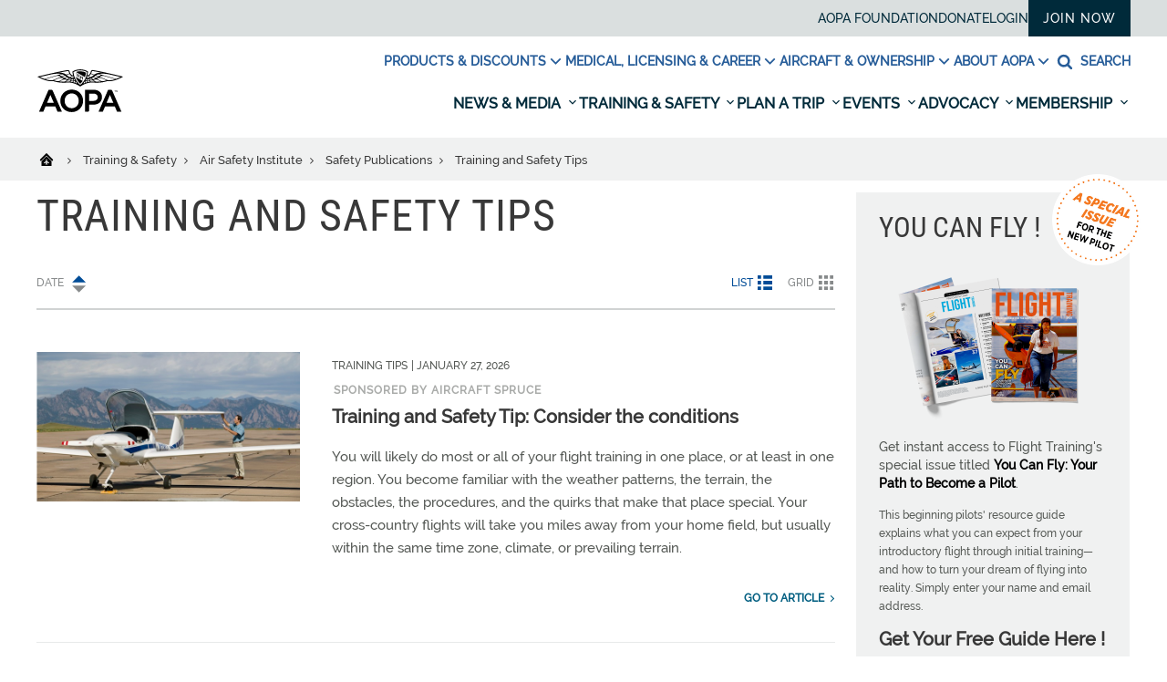

--- FILE ---
content_type: text/html; charset=utf-8
request_url: https://www.aopa.org/training-and-safety/air-safety-institute/safety-publications/training-and-safety-tips
body_size: 24925
content:
















<!DOCTYPE html>
<html  lang="en">
<head>
    <meta charset="UTF-8">
    <title>Training and Safety Tips - AOPA</title>

    <meta name="viewport" content="width=device-width, initial-scale=1.0">
        <meta name="title" content="Training and Safety Tips" />
                    <meta name="pagetype" content="WebPage" />
        <!-- BEGIN NOINDEX -->
        <meta property="og:title" content="Training and Safety Tips" />
    <!-- END NOINDEX -->
        <meta property="og:url" content="https://www.aopa.org/training-and-safety/air-safety-institute/safety-publications/training-and-safety-tips" />
                        <meta name="twitter:title" content="Training and Safety Tips" />
            <meta name="twitter:site" content="@aopa" />
                    <meta name="dcterms.title" content="Training and Safety Tips" />
            <meta name="dcterms.date" content="13-04-2022" />
    <meta name="dcterms.type" content="Text" />
    <meta name="dcterms.format" content="text/html" />
        <meta name="dcterms.identifier" content="https://www.aopa.org/training-and-safety/air-safety-institute/safety-publications/training-and-safety-tips" />
        <link href="/bundles/styles/aopa/site-refresh.css?v=T0r04LzIrALTzapNKAX5M2MlvsO9spUw3KUBBuMXqoU1" rel="stylesheet"/>

    <script src="https://maps.googleapis.com/maps/api/js?key=AIzaSyAG8N_LwwgDsaSGQjSoluB6cyy0AyyASP0&libraries=places"></script>
    <script src="https://js.stripe.com/v3/"></script>
    <script src="/js/aopa/sfprogressbar/sfprogressbar.js"></script>

        <link rel="canonical" href="https://www.aopa.org/training-and-safety/air-safety-institute/safety-publications/training-and-safety-tips" />
    <script>
            var Aopa = {
                AIRPORTS_API_URL: "https://webapp.aopa.org/AirportsAPI",
                GOOGLE_MAPS_API_KEY: "AIzaSyDZDcKf_bdy492OuqusX-rrFLGGIgERPeI",
                AERIUM_API_URL: "https://webapp.aopa.org/aerium"
            };
    </script>

    
        <style>
			    
        </style>
        <script type="text/javascript">
			    
        </script>
    <!-- global UTM tracker -->
<script>
(function () {
  const params = new URLSearchParams(window.location.search);
  const utmKeys = [
    'utm_source',
    'utm_medium',
    'utm_campaign',
    'utm_term',
    'utm_content'
  ];

  const now = Date.now();
  const twoWeeks = 1000 * 60 * 60 * 24 * 14; // 14 days in ms

  const hasUTMInURL = utmKeys.some(key => params.has(key));

  if (hasUTMInURL) {
    // Save UTM params with timestamp
    utmKeys.forEach(key => {
      if (params.has(key)) {
        const value = params.get(key);
        if (value) {
          localStorage.setItem(key, value);
          localStorage.setItem(`${key}_timestamp`, now.toString());
        }
      }
    });
  } else {
    // No UTM params — check for expired or missing timestamps
    utmKeys.forEach(key => {
      const ts = parseInt(localStorage.getItem(`${key}_timestamp`), 10);
      if (isNaN(ts) || now - ts > twoWeeks) {
        localStorage.removeItem(key);
        localStorage.removeItem(`${key}_timestamp`);
      }
    });
  }
})();
</script>

<meta name="msvalidate.01" content="E4D8C5B11840FBA3553CA1DED804399A" />
<script type="application/ld+json">
{"@context" : "https://schema.org","@type" : "WebSite","name" : "Aircraft Owners and Pilots Association (AOPA)","alternateName" : "AOPA","url" : "https://www.aopa.org/","potentialAction":{"@type": "SearchAction","target":{"@type":"EntryPoint","urlTemplate":"https://www.aopa.org/search#q{search_term_string}&sort=relevancy"},"query-input": "required name=search_term_string"}}
</script>


<!-- <head> section GTM Code -->
<!-- Google Tag Manager -->
<script>(function(w,d,s,l,i){w[l]=w[l]||[];w[l].push({'gtm.start':
new Date().getTime(),event:'gtm.js'});var f=d.getElementsByTagName(s)[0],
j=d.createElement(s),dl=l!='dataLayer'?'&l='+l:'';j.async=true;j.src=
'https://www.googletagmanager.com/gtm.js?id='+i+dl;f.parentNode.insertBefore(j,f);
})(window,document,'script','dataLayer','GTM-TZM532');</script>
<!-- End Google Tag Manager -->
<!-- /<head> section GTM Code -->

<script defer data-domain="aopa.org" src="https://plausible.io/js/script.file-downloads.hash.outbound-links.pageview-props.tagged-events.js"></script>
<script>window.plausible = window.plausible || function() { (window.plausible.q = window.plausible.q || []).push(arguments) }</script>


<script>
!function(){const e="\n        body:not(.in-sitecore) .jhGated {\n            display: none !important;\n        }\n        body.fonzie:not(.in-sitecore) .jhGate {\n            display: none !important;\n        }\n        body.fonzie:not(.in-sitecore) .jhGated {\n            display: inline-block !important;\n        }\n    ",t=document.createElement("style");t.type="text/css",t.styleSheet?t.styleSheet.cssText=e:t.appendChild(document.createTextNode(e)),document.head.appendChild(t)}();const userLevels={none:0,webuser:1,member:2,pps:3};function getCookieValue(e){const t=document.cookie.split(";");for(let n=0;n<t.length;n++){const s=t[n].trim();if(s.startsWith(e+"="))return decodeURIComponent(s.substring(e.length+1))}return null}function isCookieExpired(e){const t=new Date;return new Date(e)<t}function getUserStatus(){const e=getCookieValue("Ticket");if(!e)return"none";const t=e.match(/expires&([^&]*)/),n=t?t[1]:null,s=e.indexOf("&aces&");if(-1===s)return"webuser";const o=e.indexOf("&",s+6),i=e.substring(s+6,-1!==o?o:e.length).split("*");return i.some((e=>e.startsWith("pps,")))?n&&isCookieExpired(n)?"expired":"pps":i.some((e=>e.startsWith("member,")))?n&&isCookieExpired(n)?"expired":"member":"webuser"}document.addEventListener("DOMContentLoaded",(()=>{const e=getUserStatus();document.querySelectorAll(".jhGated").forEach((t=>{const n=t.getAttribute("data-user-level")||"member";userLevels[e]<userLevels[n]?t.remove():t.style.display="inline-block"})),userLevels[e]>=userLevels.member&&document.body.classList.add("fonzie")}));
</script>

<style>

@media screen and (min-width: 768px) and (max-width: 1110px) {
    #mobileDrawer {
        max-height: 60vh!important;
        overflow-y: scroll!important;
    }
}


/* unstickify the nav in EE */
body.in-sitecore .js-refresh-nav.sticky-header {
    position: relative!important;
    z-index: 1!important;
}

/* Experimental removal of the utility nav going away on scroll */
.sticky-header .header__links {
    overflow: visible !important;
    height: 40px!important;
}


/* Adding a little guy to the My Account link in Utility Nav */
.utility-wrapper a[href="/account/aopaaccount"] {
   font-weight: 600;
    position: relative;
    padding-left: 17px;
}

.utility-wrapper a[href="/account/aopaaccount"]:before {
 content: url("https://download.aopa.org/web/user-icon.svg");
display: inline-block;
  width: 12px;
  height: 10px;
    position: absolute;
    left: 0;
    top: 2px;
    opacity: 0.7;
}









    .hp-hero h3 {
        bottom: 6px!important;
    }




.js-dropdown--open {
    position: absolute;
    display: block
}
 
@media(max-width: 1530px) {
    .secondary-nav li:nth-of-type(3) .js-dropdown--open {
        right:0;
    }
}


.aircraftDetailLead a[href="https://www.aopa.org/go-fly/aircraft-and-ownership/buying-an-aircraft/vref-aircraft-valuation"] {
    display: none!important;
}

.masonry__lightbox {
    z-index: 99999!important;
}

.image-zoomable__zoom.js-image-zoomable__zoom--out  {
    top: 0!important;
    right: 20px!important;
    bottom: auto!important;
}

.image-zoomable__bigimg {
    z-index: 99999!important;
}

.image-zoomable:not(.is-zoomed) .image-zoomable__bigimg {
    width:0!important;
}

.alert--notice,
.alert alert--notice {
    background-color: #f2c762;
    color: #493903!important;
}

.alert--notice .alert__icon svg {
    fill: #493903!important;
}

.alert--notice .alert__close:hover {
    background-color: #493903!important;
}

.alert--notice .alert__text a {
    color: #493903!important;
}


body.in-sitecore .js-refresh-nav.sticky-header {
    display: none!important;
}

#mobileDrawer {
    position: relative;
    z-index: 90;
}

#breitling-widget,
#breitling-watch-face,
#closebutton {
    z-index: 80!important;
}



.header__nav-main-list {
    background: #ffffff;
}

</style>



<script>





		var globalVariables = {
			pps_member_count: "70,000",
		};

		function aopaGlobalVars( img, reqVar ){
			/* 
			this function is triggered by an intentional image-load failure 
			as the DOM renders image onerror handler requests this function, 
			along with the variable that it wants from the following object.
			It then swaps out the .textContent of the failed image's parent
			with this new value
			
			Usage example: 
			
			<img src="nope" style="display:none;" onerror="aopaGlobalVars(this, 'variable_name_from_object');">
			*/
			
			if ( val = globalVariables[reqVar]) img.parentNode.textContent = val;
			return true;
		}

              function aopaGlobalVarsValue( reqVar ) {
                       if ( val = globalVariables[reqVar]) return val;
              }





	</script>


<style>

    html, body {
        height: initial!important;
        min-height: 100vh!important;
    }

</style>


<script>

// Central helpers
function setCookie(name, value, days, opts) {
  var d = new Date();
  d.setTime(d.getTime() + (days * 24 * 60 * 60 * 1000));
  var parts = [
    name + "=" + value,
    "expires=" + d.toUTCString(),
    "path=/",
    "SameSite=Lax"
  ];
  if (opts && opts.domain) parts.push("domain=" + opts.domain);
  if (opts && opts.secure) parts.push("Secure");
  document.cookie = parts.join(";");
}

function getCookie(name) {
  var m = document.cookie.match(new RegExp("(?:^|; )" + name.replace(/([.$?*|{}()[\]\\/+^])/g, '\\$1') + "=([^;]*)"));
  return m ? m[1] : null;
}

function deleteCookie(name, opts) {
  var parts = [name + "=; expires=Thu, 01 Jan 1970 00:00:00 GMT", "path=/", "SameSite=Lax"];
  if (opts && opts.domain) parts.push("domain=" + opts.domain);
  document.cookie = parts.join(";");
}

/**
 * Save current URL and an optional lightweight payload for the thank-you page.
 * @param {number} daysValid - cookie lifetime in days
 * @param {object} payload   - small JSON-safe object, e.g. { message, ctaText, ctaHref, refTitle, imageUrl }
 * @param {object} opts      - { domain: ".aopa.org", secure: true }
 */
function globalSetPostRedirect(daysValid = 1, payload = null, opts = {}) {
  var data = {
    url: window.location.href,
    ts: Date.now(),
    payload: payload || null
  };

  // Encode JSON compactly and safely for cookie storage
  var encoded = encodeURIComponent(JSON.stringify(data));

  // Cheap guardrail for cookie size. Trim payload if you must.
  if (encoded.length > 3500) {
    console.warn("PostRedirect cookie payload is getting chunky. Trim it under ~3.5KB.");
  }

  setCookie("PostRedirect", encoded, daysValid, opts);
}

/** Retrieve parsed data: { url, ts, payload } or null */
function getPostRedirectData() {
  var raw = getCookie("PostRedirect");
  if (!raw) return null;
  try {
    return JSON.parse(decodeURIComponent(raw));
  } catch (_) {
    return null;
  }
}

/** Use once then clear, to avoid weird loops */
function consumePostRedirect(opts = {}) {
  var data = getPostRedirectData();
  deleteCookie("PostRedirect", opts);
  return data;
}

</script>








    
<script data-ad-client="ca-pub-9197809393164564" async src="https://securepubads.g.doubleclick.net/pagead/js/adsbygoogle.js"></script>

<script type="text/javascript">
var googletag = googletag || {};
  googletag.cmd = googletag.cmd || [];

  var topLeaderboard, middleLeaderboard, bottomLeaderboard, rectangle1, rectangle2, rectangle3,
    mobileLeaderboard, adhesion, mobileRectangle1, mobileRectangle2, mobileRectangle3, mobileRectangle4,
    overlay, outstream, widgetRectangle, inlineRectangle1, inlineRectangle2, inlineRectangle3, takeover1, takeover2;

  var isMobile = /iPhone|iPod|BlackBerry|Opera Mini|(android|bb\d+|meego).+mobile/i.test(navigator.userAgent) && screen.width < 720;
console.log('isMobile: '+isMobile);

  googletag.cmd.push(function() {
    pushdownSizes = [[970, 90], [970, 250]];
    leaderboardSizes = [[728, 90], []];
    rectangleSizes = [[300, 250], [300, 600]];
    mobileLeaderboardSizes = [[320, 100], []];
    mobileRectangleSizes = [[300, 250], []];
    adhesionSizes = [[320, 50], [300, 50]];
    takeoverSizes = [[2400, 1282], [1, 1]];
    takeover2Sizes = [[1240, 158], [1, 1]];

    pushdownMapping = googletag.sizeMapping()
        .addSize([960, 720], pushdownSizes)
        .addSize([0, 0], [])
        .build();

    leaderboardMapping = googletag.sizeMapping()
        .addSize([768, 400], [728, 90], leaderboardSizes)
        .addSize([0, 0], [])
        .build();

    rectangleMapping = googletag.sizeMapping()
        .addSize([960, 720], rectangleSizes)
        .addSize([768, 400], [300, 250])
        .addSize([0, 0], [])
        .build();

    mobileLeaderboardMapping = googletag.sizeMapping()
        .addSize([0, 0], mobileLeaderboardSizes)
        .addSize([768, 400], [])
        .build();

    mobileRectangleMapping = googletag.sizeMapping()
        .addSize([0, 0], mobileRectangleSizes)
        .addSize([768, 400], [])
        .build();

    adhesionMapping = googletag.sizeMapping()
        .addSize([0, 0], adhesionSizes)
        .addSize([768, 400], [])
        .build();
       
    takeoverMapping = googletag.sizeMapping()
        .addSize(takeoverSizes)
        .addSize([2400, 1282], [1, 1])
        .build();

    takeover2Mapping = googletag.sizeMapping()
        .addSize(takeover2Sizes)
        .addSize([1240, 158], [1, 1])
        .build();

    if (!isMobile) {
          topLeaderboard = googletag
            .defineSlot(
              "/21794231495/training/leaderboard",
              pushdownSizes,
              "div-gpt-ad-leaderboard-top"
            )
            .defineSizeMapping(pushdownMapping)
            .setTargeting('div_id', ['div-gpt-ad-leaderboard-top'])
            .setTargeting('pos', ['1'])
            .addService(googletag.pubads());
          middleLeaderboard = googletag
            .defineSlot(
              "/21794231495/training/leaderboard",
              leaderboardSizes,
              "div-gpt-ad-leaderboard-middle"
            )
            .defineSizeMapping(leaderboardMapping)
            .setTargeting('div_id', ['div-gpt-ad-leaderboard-middle'])
            .setTargeting('pos', ['2'])
            .addService(googletag.pubads());
          middleLeaderboard2 = googletag
            .defineSlot(
              "/21794231495/training/leaderboard",
              leaderboardSizes,
              "div-gpt-ad-leaderboard-middle2"
            )
            .defineSizeMapping(leaderboardMapping)
            .setTargeting('div_id', ['div-gpt-ad-leaderboard-middle2'])
            .setTargeting('pos', ['3'])
            .addService(googletag.pubads());
          bottomLeaderboard = googletag
            .defineSlot(
              "/21794231495/training/leaderboard",
              leaderboardSizes,
              "div-gpt-ad-leaderboard-bottom"
            )
            .defineSizeMapping(leaderboardMapping)
            .setTargeting('div_id', ['div-gpt-ad-leaderboard-bottom'])
            .setTargeting('pos', ['4'])
            .addService(googletag.pubads());
          rectangle1 = googletag
            .defineSlot(
              "/21794231495/training/rectangle",
              rectangleSizes,
              "div-gpt-ad-rectangle-1"
            )
            .defineSizeMapping(rectangleMapping)
            .setTargeting('div_id', ['div-gpt-ad-rectangle-1'])
            .setTargeting('pos', ['1'])
            .addService(googletag.pubads());
          rectangle2 = googletag
            .defineSlot(
              "/21794231495/training/rectangle",
              rectangleSizes,
              "div-gpt-ad-rectangle-2"
            )
            .defineSizeMapping(rectangleMapping)
            .setTargeting('div_id', ['div-gpt-ad-rectangle-2'])
            .setTargeting('pos', ['2'])
            .addService(googletag.pubads());
          rectangle3 = googletag
            .defineSlot(
              "/21794231495/training/rectangle",
              rectangleSizes,
              "div-gpt-ad-rectangle-3"
            )
            .defineSizeMapping(rectangleMapping)
            .setTargeting('div_id', ['div-gpt-ad-rectangle-3'])
            .setTargeting('pos', ['3'])
            .addService(googletag.pubads());

           inlineRectangle1 = googletag
            .defineSlot("/21794231495/training/rectangle", [300, 250], 'div-gpt-ad-rectangle-inline-1')
            .setTargeting('div_id', ['div-gpt-ad-rectangle-inline-1'])
            .setTargeting('pos', ['4'])
            .addService(googletag.pubads());

          inlineRectangle2 = googletag
            .defineSlot("/21794231495/training/rectangle", [300, 250], 'div-gpt-ad-rectangle-inline-2')
            .setTargeting('div_id', ['div-gpt-ad-rectangle-inline-2'])
            .setTargeting('pos', ['5'])
            .addService(googletag.pubads());

          inlineRectangle3 = googletag
            .defineSlot("/21794231495/training/rectangle", [300, 250], 'div-gpt-ad-rectangle-inline-3')
            .setTargeting('div_id', ['div-gpt-ad-rectangle-inline-3'])
            .setTargeting('pos', ['6'])
            .addService(googletag.pubads());  

          takeover1 = googletag
            .defineSlot("/21794231495/training/background_takeover", [[2400, 1282], [1, 1]], 'div-gpt-ad-takeover-1')
            .setTargeting('div_id', ['div-gpt-ad-takeover-1'])
            .setTargeting('pos', ['1'])
            .addService(googletag.pubads());  

          takeover2 = googletag
            .defineSlot("/21794231495/training/background_takeover2", [[1240, 158], [1, 1]], 'div-gpt-ad-takeover-2')
            .setTargeting('div_id', ['div-gpt-ad-takeover-2'])
            .setTargeting('pos', ['1'])
            .addService(googletag.pubads()); 
        }

        if (isMobile) {
          mobileLeaderboard = googletag
            .defineSlot(
              "/21794231495/training/mobile_leaderboard",
              mobileLeaderboardSizes,
              "div-gpt-ad-leaderboard-mobile"
            )
            .defineSizeMapping(mobileLeaderboardMapping)
            .setTargeting('div_id', ['div-gpt-ad-leaderboard-mobile'])
            .setTargeting('pos', ['1'])
            .addService(googletag.pubads());
          adhesion = googletag
            .defineSlot(
              "/21794231495/training/adhesion",
              adhesionSizes,
              "div-gpt-ad-adhesion"
            )
            .defineSizeMapping(adhesionMapping)
            .setTargeting('div_id', ['div-gpt-ad-adhesion'])
            .setTargeting('pos', ['2'])
            .addService(googletag.pubads());
          mobileRectangle1 = googletag
            .defineSlot(
              "/21794231495/training/mobile_rectangle",
              mobileRectangleSizes,
              "div-gpt-ad-rectangle-mobile-1"
            )
            .defineSizeMapping(mobileRectangleMapping)
            .setTargeting('div_id', ['div-gpt-ad-rectangle-mobile-1'])
            .setTargeting('pos', ['1'])
            .addService(googletag.pubads());
          mobileRectangle2 = googletag
            .defineSlot(
              "/21794231495/training/mobile_rectangle",
              mobileRectangleSizes,
              "div-gpt-ad-rectangle-mobile-2"
            )
            .defineSizeMapping(mobileRectangleMapping)
            .setTargeting('div_id', ['div-gpt-ad-rectangle-mobile-2'])
            .setTargeting('pos', ['2'])
            .addService(googletag.pubads());
          mobileRectangle3 = googletag
            .defineSlot(
              "/21794231495/training/mobile_rectangle",
              mobileRectangleSizes,
              "div-gpt-ad-rectangle-mobile-3"
            )
            .defineSizeMapping(mobileRectangleMapping)
            .setTargeting('div_id', ['div-gpt-ad-rectangle-mobile-3'])
            .setTargeting('pos', ['3'])
            .addService(googletag.pubads());
          mobileRectangle4 = googletag
            .defineSlot(
              "/21794231495/training/mobile_rectangle",
              mobileRectangleSizes,
              "div-gpt-ad-rectangle-mobile-4"
            )
            .defineSizeMapping(mobileRectangleMapping)
            .setTargeting('div_id', ['div-gpt-ad-rectangle-mobile-4'])
            .setTargeting('pos', ['4'])
            .addService(googletag.pubads());

            takeover1 = googletag
            .defineSlot("/21794231495/training/background_takeover", [[2400, 1282], [1, 1]], 'div-gpt-ad-takeover-1')
            .setTargeting('div_id', ['div-gpt-ad-takeover-1'])
            .setTargeting('pos', ['1'])
            .addService(googletag.pubads());  

            takeover2 = googletag
            .defineSlot("/21794231495/training/background_takeover2", [[1240, 158], [1, 1]], 'div-gpt-ad-takeover-2')
            .setTargeting('div_id', ['div-gpt-ad-takeover-2'])
            .setTargeting('pos', ['1'])
            .addService(googletag.pubads());  
        }

        widgetRectangle = googletag
            .defineSlot("/21794231495/widget", [300, 500], 'div-gpt-ad-1555436956123-0')
            .setTargeting('div_id', ['div-gpt-ad-1555436956123-0'])
            .setTargeting('pos', ['4'])
            .addService(googletag.pubads());

        overlay = googletag
          .defineOutOfPageSlot("/21794231495/training/oop", "div-gpt-ad-oop")
          .setTargeting('div_id', ['div-gpt-ad-oop'])
          .setTargeting('pos', ['4'])
          .addService(googletag.pubads());
        outstream = googletag
          .defineOutOfPageSlot("/21794231495/training/outstream", "div-gpt-ad-outstream")
          .setTargeting('div_id', ['div-gpt-ad-outstream'])
          .setTargeting('pos', ['5'])
          .addService(googletag.pubads());
        googletag.pubads()
         .setTargeting('section','2.0_Training & Safety')
.setTargeting('subsection','Air Safety Institute')
.setTargeting('subsection2','')
.setTargeting('topic',[])
.setTargeting('aid','f2d37b18-c845-4553-99f6-871228f23389')
.setTargeting('publication','')

.setTargeting('publication_issue','')

.setTargeting('ps.asnvolunteer','false')
.setTargeting('ps.member','false')
.setTargeting('ps.pps','false')
.setTargeting('ps.osc','false')
.setTargeting('ps.expires','')

.setTargeting('ps.homeairport','')

.setTargeting('pilottype','')

.setTargeting('kw','')
.setTargeting('page_type','Content Page with Ad')
.setTargeting('isprod','true')
;
    googletag.pubads().collapseEmptyDivs();
    googletag.pubads().disableInitialLoad();
    googletag.enableServices();
  });
</script>
    

    

    <meta name="referrer" content="no-referrer-when-downgrade">
</head>

<body class="join">
    <script type='text/javascript'> author=''; topic=''; mem=''; memtype='';acttype=''; </script>
    
    <!-- Google Tag Manager (noscript) -->
<noscript><iframe src="https://www.googletagmanager.com/ns.html?id=GTM-TZM532"
height="0" width="0" style="display:none;visibility:hidden"></iframe></noscript>
<!-- End Google Tag Manager (noscript) -->

<style>

.alert:not(.alert--notice) {
    font-size: 1.2em!important;
}
.alerts {
    display: block!important;
}


/* Hiding bookmark icon */
	div.breadcrumbs .breadcrumbs__bookmark {
		display: none!important;
	}

/* HIDING THE SHARE VIA EMAIL ICON */
.at-icon-wrapper.at-share-btn.at-svc-email {
	display: none!important;	
}

// temporary gated content styles, pending merge into master

.gated-content-upsell {
	max-width: 1200px;
	margin: 0 auto;
	padding: 0 0.625rem;
}

@media screen and (min-width: 521px) {
  .gated-content-upsell {    
	padding: 0 20px;    
	padding: 0 1.25rem;
  }
}

@media screen and (min-width: 1201px) {
  .gated-content-upsell {    
	padding: 0 0;
  }
}

.app *, .app *:after, .app *:before { 
    display: none!important; 
}
	
/* home page hero font hot-fix */
h2.hero__title,
.footer__large-link,
.footer__info strong {
	font-family: Raleway, Helvetica, Arial, sans-serif!important;
}

@media screen and (max-width: 759px) {

.header__burger {
    margin-left: auto;
}

    .accountpages .myaccount_sub_nav {
        flex-wrap: wrap!important;
        border-top: 1px solid #eee!important;
    }


    .accountpages .myaccount_sub_nav li {
        display: block!important;
        width: 50%!important;
        margin-bottom: 0!important;
        border-bottom: 1px solid #eee;
    }

    .accountpages .myaccount_sub_nav li:nth-child(2n) {
        border-left: 1px solid #eee!important;
    }

    .accountpages a.button {
        padding: 1em 2em!important;
        margin: 1em 0!important;
    }

    .accountpages .membership_info_fields {
        padding: 0 20px!important;
    }

    .accountpages .CCPAFooter {
        padding: 20px!important;
    }
    
}

/*add CSS from GAM*/
#div-gpt-ad-rectangle-mobile-1.advertisement--old-inline, #div-gpt-ad-rectangle-mobile-2.advertisement--old-inline, #div-gpt-ad-rectangle-mobile-3.advertisement--old-inline, #div-gpt-ad-rectangle-mobile-4.advertisement--old-inline{
display:block;
}
@media (min-width: 881px){
#div-gpt-ad-rectangle-mobile-1.advertisement--old-inline, #div-gpt-ad-rectangle-mobile-2.advertisement--old-inline, #div-gpt-ad-rectangle-mobile-3.advertisement--old-inline, #div-gpt-ad-rectangle-mobile-4.advertisement--old-inline{
display:none;
}
}
/*****  ADVERTISING *****/
/* leaderboard */ 
#div-gpt-ad-leaderboard-top iframe[data-is-safeframe='true']:hover, 
#div-gpt-ad-leaderboard-top.hoverIE iframe {  
	 height: 415px !important;  transition: all 400ms ease-in-out; 
}

/* expand Right sidebar Ad */

#div-gpt-ad-rectangle-1 iframe[data-is-safeframe='true']:hover, 
#div-gpt-ad-rectangle-2 iframe[data-is-safeframe='true']:hover,
#div-gpt-ad-rectangle-3 iframe[data-is-safeframe='true']:hover,
#div-gpt-ad-rectangle-4 iframe[data-is-safeframe='true']:hover,
.column-300 #div-gpt-ad-rectangle-inline-1 iframe[data-is-safeframe='true']:hover,
.column-300 #div-gpt-ad-rectangle-inline-2 iframe[data-is-safeframe='true']:hover,
.column-300 #div-gpt-ad-rectangle-inline-3 iframe[data-is-safeframe='true']:hover,
.column-300 #div-gpt-ad-rectangle-inline-4 iframe[data-is-safeframe='true']:hover,
.column-373 #div-gpt-ad-rectangle-inline-1 iframe[data-is-safeframe='true']:hover,
.column-373 #div-gpt-ad-rectangle-inline-2 iframe[data-is-safeframe='true']:hover,
.column-373 #div-gpt-ad-rectangle-inline-3 iframe[data-is-safeframe='true']:hover,
.column-373 #div-gpt-ad-rectangle-inline-4 iframe[data-is-safeframe='true']:hover,
#div-gpt-ad-rectangle-1.hoverIE iframe,
#div-gpt-ad-rectangle-2.hoverIE iframe,
#div-gpt-ad-rectangle-3.hoverIE iframe,
#div-gpt-ad-rectangle-inline-1.hoverIE iframe
#div-gpt-ad-rectangle-inline-2.hoverIE iframe,
#div-gpt-ad-rectangle-inline-3.hoverIE iframe {
	width: 600px;
	 transform: translateX(-300px);
	transition: all 400ms ease-in-out;
		position: relative;
		z-index: 3;
}

  .column-860 #div-gpt-ad-rectangle-inline-1 .expandAd250R::after {
	transform: rotate(-90deg);
	left: calc(100% - 30px);
		border-top-left-radius: 0;
	}
	.column-860 #div-gpt-ad-rectangle-inline-1 .expandAd250:hover::after {
	   left: 572px;
	   transform: rotate(90deg);
	   border-bottom-left-radius: 0;
	}



/* expandAd250 inline */
@media screen and (min-width: 610px) {
  #div-gpt-ad-rectangle-inline-1 iframe[data-is-safeframe='true']:hover, 
 #div-gpt-ad-rectangle-inline-1.hoverIE iframe {
	width: 600px;
	transition: all 400ms ease-in-out;
		position: relative;
		z-index: 3;
  }
}
@media (min-width: 881px){
#div-gpt-ad-1555436956123-0 div, #div-gpt-ad-1555436956123-0 div iframe{
width:100% !important;
height:540px !important;
}
}

.intro-block__dateline{
display:flex;
height:45px;
}

.intro-block__magazinelogo svg{
width:188px;
margin-right:10px;
overflow:visible; 
fill: #878a8b;
}
.zEWidget-launcher { margin-bottom: 90px !important; }

.hp-widgets__tools .widget-content section form input{
line-height:0;
}
@media (min-width: 881px){.footer a.footer__social-link--shareaviation{display:none;}}
.footer a.footer__social-link--shareaviation{display:none;}

@media (max-width: 480px){
	.column-860 .richtext img{
		width:100% !important;
	}
}
.lounchjep { display:none; }




.pic-modal-overlay {
	height: 0%;
	overflow: hidden;
}
.pic-modal {
	display: none;
	height: 0%;
	overflow: hidden;
}
</style>

<script>
// add a sitecore class if we're in EE
document.addEventListener("DOMContentLoaded", function() {
    if (window.Sitecore && window.Sitecore.PageModes && window.Sitecore.PageModes.ChromeManager) {
        document.body.classList.add("in-sitecore");
    }
});


// Update YCF modal success address
if (window.location.href.indexOf("/training-and-safety") > 0) {
	// Excludes /cfis and /lapsed-pilots sections
	if ((window.location.href.indexOf("/cfis") == -1) && (window.location.href.indexOf("/lapsed-pilots") == -1)) {
		// In the correct site section, defer until jQuery loads
		defer(waitForYCFModal);
	} else {
		// Exit out, wrong subsection
	}
} else {
	// Exit out, wrong site section
}

// Defer again for finding YCF element, which will be instantiated by jquery
function deferYCF(method) {
	var ycfModalPresent = document.getElementById("ycf-form");
	if(ycfModalPresent) {
		// Found YCF element, call method
		method();
	} else {
		// Defer YCF tick
		setTimeout(function() { deferYCF(method) }, 250);
	}
}
function waitForYCFModal () {
	deferYCF(updateYCFModal);
}

function updateYCFModal() {
		document.getElementById("YCFSpecialEdForm").elements["_successURL"].value = "https://www.aopa.org/External-Redirects-and-Vanity-URLs/You-Can-Fly/Special-Edition-Nxtbook-redirect";
}

</script>

<style>
.coveo-facet-breadcrumb-clear {
	position: relative;
}
.coveo-facet-breadcrumb-value {
	background-color: #e6e6e6 !important;
}
</style>

<script>
function setCookie(name,value,days) {
	var expires = "";
	if (days) {
		var date = new Date();
		date.setTime(date.getTime() + (days*24*60*60*1000));
		expires = "; expires=" + date.toUTCString();
	}
	document.cookie = name + "=" + (value || "")  + expires + "; path=/";
}

setCookie('aopaYCF-special','true',7);
</script>

    <!-- BEGIN NOINDEX -->
        <!-- Advertisement -->
        <div class="advertisement">
            <div class="l-wrapper">
                <div class="l-column">
                    <div id="div-gpt-ad-leaderboard-top">
  <script>
      if (!isMobile) {
        googletag.cmd.push(function() {googletag.display('div-gpt-ad-leaderboard-top');googletag.pubads().refresh([topLeaderboard]);});
      }
  </script>
</div>

<div id="div-gpt-ad-leaderboard-mobile">
    <script>
        if (isMobile) {
            googletag.cmd.push(function() {googletag.display('div-gpt-ad-leaderboard-mobile');googletag.pubads().refresh([mobileLeaderboard]);});
        }
    </script>
  </div>
                </div>
            </div>
        </div>


    
    
    

    
    	<div class="alerts">
	</div>

    

    
<nav class="js-refresh-nav">
  <div class="sticky-header-wrapper" style="height:auto">
    <header class="header" id="header" style="top: -177px">
      <div class="header__links">
        <div class="l-wrapper">
          <div class="l-column">
            <ul class="utility-wrapper">
                <li>
    <a class="single-link" title="AOPA Foundation" href="https://foundation.aopa.org/" target="|Custom">AOPA Foundation</a>
  </li>
  <li>
    <a class="single-link" href="https://webforms.aopa.org/give/756164/#!/donation/checkout">Donate</a>
  </li>
  <li>
    <a class="single-link" href="https://www.aopa.org/login">LOGIN</a>
  </li>

                <li>
    <a class="user-status-link" href="https://www.aopa.org/account/multipagejoin?pid=517757842&amp;keycode=M2007W01">Join Now</a>
  </li>

            </ul>
          </div>
        </div>
      </div>
      <div class="l-wrapper main-nav-links">
            <div class="header__logo--sticky">
        <a href="/" aria-label="AOPA home">
            <img src="/-/media/Images/AOPA-Main/AOPA-Special-Use-Logo_Wings-Only.png?h=22&amp;iar=0&amp;w=112&amp;hash=621EA0995F83A5CFCE32103196C46772" alt="AOPA" width="112" height="22" />
        </a>
    </div>
<div class="header__aopa-links">
  <ul class="secondary-nav">
        <li class="secondary-item">
          <button type="button" class="js-dropdownBtn secondary-nav__btn">
            Products &amp; Discounts
            <svg xmlns="http://www.w3.org/2000/svg"
                 viewBox="0 0 24 24"
                 fill="none"
                 stroke="currentColor"
                 stroke-width="2"
                 class="feather feather-chevron-down dropdown-arrow">
              <polyline points="6 9 12 15 18 9"></polyline>
            </svg>
          </button>
          <ul class="secondary-dropdown hidden">
            <li>
              <div class="dropdown-menu__dropdown">
                <div class="col-left">
                  <p class="col-left__title">Products &amp; Discounts</p>
                </div>
                <div class="col-right">
<a class="col-right__links" href="/membership/member-offers">Member Discounts</a><a class="col-right__links" href="/membership/products-and-discounts">AOPA Products &amp; Savings</a>                </div>
              </div>
            </li>
          </ul>
        </li>
        <li class="secondary-item">
          <button type="button" class="js-dropdownBtn secondary-nav__btn">
            Medical, Licensing &amp; Career
            <svg xmlns="http://www.w3.org/2000/svg"
                 viewBox="0 0 24 24"
                 fill="none"
                 stroke="currentColor"
                 stroke-width="2"
                 class="feather feather-chevron-down dropdown-arrow">
              <polyline points="6 9 12 15 18 9"></polyline>
            </svg>
          </button>
          <ul class="secondary-dropdown hidden">
            <li>
              <div class="dropdown-menu__dropdown">
                <div class="col-left">
                  <p class="col-left__title">Medical, Licensing &amp; Career</p>
                </div>
                <div class="col-right">
<a class="col-right__links" href="/go-fly/medical-resources">Medical Resources</a><a class="col-right__links" href="/go-fly/basicmed">BasicMed</a><a class="col-right__links" href="https://www.aopa.org/training-and-safety/cfis/flight-instructor-resources/cfi-renewal">CFI Renewal (eFIRC)</a><a class="col-right__links" href="/go-fly/pic">Pilot Information Center</a><a class="col-right__links" href="/training-and-safety/career">Career Pilots</a><a class="col-right__links" href="/about/hr/aviation-job-postings">Aviation Job Board</a>                </div>
              </div>
            </li>
          </ul>
        </li>
        <li class="secondary-item">
          <button type="button" class="js-dropdownBtn secondary-nav__btn">
            Aircraft &amp; Ownership
            <svg xmlns="http://www.w3.org/2000/svg"
                 viewBox="0 0 24 24"
                 fill="none"
                 stroke="currentColor"
                 stroke-width="2"
                 class="feather feather-chevron-down dropdown-arrow">
              <polyline points="6 9 12 15 18 9"></polyline>
            </svg>
          </button>
          <ul class="secondary-dropdown hidden">
            <li>
              <div class="dropdown-menu__dropdown">
                <div class="col-left">
                  <p class="col-left__title">Aircraft &amp; Ownership</p>
                </div>
                <div class="col-right">
<a class="col-right__links" href="/go-fly/aircraft-and-ownership" target="|Custom">Aircraft &amp; Ownership</a><a class="col-right__links" href="/go-fly/aircraft-and-ownership/aircraft-guide">Aircraft Guide</a><a class="col-right__links" href="https://finance.aopa.org/">AOPA Finance</a><a class="col-right__links" title="Aircraft Valuation" href="/go-fly/aircraft-and-ownership/buying-an-aircraft/aircraft-valuation">Aircraft Valuation</a><a class="col-right__links" href="https://youcanfly.aopa.org/flying-clubs/flying-club-finder#t=tagFlyingClubs&amp;sort=%40aopaufbusinessname%20ascending">Flying Club Finder</a><a class="col-right__links" href="https://www.assuredpartners.com/aerospace/light-aircraft-insurance/?utm_source=aopa&amp;utm_medium=web&amp;utm_campaign=website">Insurance</a><a class="col-right__links" href="/go-fly/aircraft-and-ownership/operating-costs-calculator">Operating Costs Calculator</a><a class="col-right__links" href="/go-fly/aircraft-and-ownership/buying-an-aircraft">Buying an Aircraft</a><a class="col-right__links" href="/go-fly/aircraft-and-ownership/selling-an-aircraft">Selling an Aircraft</a>                </div>
              </div>
            </li>
          </ul>
        </li>
        <li class="secondary-item">
          <button type="button" class="js-dropdownBtn secondary-nav__btn">
            About AOPA
            <svg xmlns="http://www.w3.org/2000/svg"
                 viewBox="0 0 24 24"
                 fill="none"
                 stroke="currentColor"
                 stroke-width="2"
                 class="feather feather-chevron-down dropdown-arrow">
              <polyline points="6 9 12 15 18 9"></polyline>
            </svg>
          </button>
          <ul class="secondary-dropdown hidden">
            <li>
              <div class="dropdown-menu__dropdown">
                <div class="col-left">
                  <p class="col-left__title">About AOPA</p>
                </div>
                <div class="col-right">
<a class="col-right__links" href="/about" target="|Custom">About AOPA</a><a class="col-right__links" href="/advertising" target="|Custom">Advertising</a><a class="col-right__links" href="https://iaopa.aopa.org/" target="|Custom">AOPA International</a><a class="col-right__links" href="/about/aopa-partners" target="|Custom">AOPA Partners</a><a class="col-right__links" href="https://www.flightoutfitters.com/aopa/">AOPA Merchandise</a><a class="col-right__links" href="/about/contact-aopa" target="|Custom">Contact AOPA</a><a class="col-right__links" href="/about/governance" target="|Custom">Governance</a><a class="col-right__links" href="/about/hr" target="|Custom">Join the AOPA Team</a><a class="col-right__links" href="/media-room" target="|Custom">Media Room</a><a class="col-right__links" href="/about/mission-vision-and-values" target="|Custom">Mission, Vision and Values</a>                </div>
              </div>
            </li>
          </ul>
        </li>
    <li class="header__search">
      ﻿    <button id="search-btn" type="button">
      <svg viewBox="0 0 216 146">
        <path d="M172.77,123.025L144.825,95.08c6.735-9.722,10.104-20.559,10.104-32.508c0-7.767-1.508-15.195-4.523-22.283
 c-3.014-7.089-7.088-13.199-12.221-18.332s-11.242-9.207-18.33-12.221c-7.09-3.015-14.518-4.522-22.285-4.522
 c-7.767,0-15.195,1.507-22.283,4.522c-7.089,3.014-13.199,7.088-18.332,12.221c-5.133,5.133-9.207,11.244-12.221,18.332
 c-3.015,7.089-4.522,14.516-4.522,22.283c0,7.767,1.507,15.193,4.522,22.283c3.014,7.088,7.088,13.197,12.221,18.33
 c5.133,5.134,11.244,9.207,18.332,12.222c7.089,3.015,14.516,4.522,22.283,4.522c11.951,0,22.787-3.369,32.509-10.104l27.945,27.863
 c1.955,2.064,4.397,3.096,7.332,3.096c2.824,0,5.27-1.032,7.332-3.096c2.064-2.063,3.096-4.508,3.096-7.332
 C175.785,127.479,174.781,125.034,172.77,123.025z M123.357,88.357c-7.143,7.143-15.738,10.714-25.787,10.714
 c-10.048,0-18.643-3.572-25.786-10.714c-7.143-7.143-10.714-15.737-10.714-25.786c0-10.048,3.572-18.644,10.714-25.786
 c7.142-7.143,15.738-10.714,25.786-10.714c10.048,0,18.643,3.572,25.787,10.714c7.143,7.142,10.715,15.738,10.715,25.786
 C134.072,72.62,130.499,81.214,123.357,88.357z"></path>
      </svg>
      Search
    </button>
<form action="/training-and-safety/air-safety-institute/safety-publications/training-and-safety-tips" class="hidden" id="search-form" method="post"><input name="__RequestVerificationToken" type="hidden" value="P1zVAkg1y9_JO45iXMPg9jIyPNZMc8jXx2BxZFLQQycn22ZDXPysENdFyjNTzTJay9Uo9xu0mbnf3alWaXDiWO7pXqpxBbwxuUthRui5NIw1" /><input id="scController" name="scController" type="hidden" value="Header" /><input id="scAction" name="scAction" type="hidden" value="QuickSearchBarSubmit" /><input id="scArea" name="scArea" type="hidden" value="Aopa" /><input id="SearchPageUrl" name="SearchPageUrl" type="hidden" value="/search" />      <label for="search-submit">
        <button id="search-submit" type="submit">
          <svg role="img" viewBox="0 0 216 146">
            <title>Search submit button</title>
            <path d="M172.77,123.025L144.825,95.08c6.735-9.722,10.104-20.559,10.104-32.508c0-7.767-1.508-15.195-4.523-22.283
 c-3.014-7.089-7.088-13.199-12.221-18.332s-11.242-9.207-18.33-12.221c-7.09-3.015-14.518-4.522-22.285-4.522
 c-7.767,0-15.195,1.507-22.283,4.522c-7.089,3.014-13.199,7.088-18.332,12.221c-5.133,5.133-9.207,11.244-12.221,18.332
 c-3.015,7.089-4.522,14.516-4.522,22.283c0,7.767,1.507,15.193,4.522,22.283c3.014,7.088,7.088,13.197,12.221,18.33
 c5.133,5.134,11.244,9.207,18.332,12.222c7.089,3.015,14.516,4.522,22.283,4.522c11.951,0,22.787-3.369,32.509-10.104l27.945,27.863
 c1.955,2.064,4.397,3.096,7.332,3.096c2.824,0,5.27-1.032,7.332-3.096c2.064-2.063,3.096-4.508,3.096-7.332
 C175.785,127.479,174.781,125.034,172.77,123.025z M123.357,88.357c-7.143,7.143-15.738,10.714-25.787,10.714
 c-10.048,0-18.643-3.572-25.786-10.714c-7.143-7.143-10.714-15.737-10.714-25.786c0-10.048,3.572-18.644,10.714-25.786
 c7.142-7.143,15.738-10.714,25.786-10.714c10.048,0,18.643,3.572,25.787,10.714c7.143,7.142,10.715,15.738,10.715,25.786
 C134.072,72.62,130.499,81.214,123.357,88.357z"></path>
          </svg>
        </button>
      </label>
      <label for="Keyword"><input id="Keyword" name="Keyword" type="text" placeholder="Search by keyword"></label>
      <button id="clear-search" aria-label="clear search input" type="reset">
        <svg role="img" width="10" height="10" viewBox="0 0 10 10" fill="none" xmlns="http://www.w3.org/2000/svg"><title>Clear search input button</title><path d="M8.51427 9.66683L5.00065 6.15321L1.48704 9.66683L0.333984 8.51378L3.8476 5.00016L0.333984 1.48655L1.48704 0.333496L5.00065 3.84711L8.51427 0.333496L9.66732 1.48655L6.1537 5.00016L9.66732 8.51378L8.51427 9.66683Z" fill="#002A3A"></path></svg>
      </button>
</form>
    </li>
  </ul>
</div><div class="header__logo">
  <a href="/" aria-label="AOPA home">
<img src="/-/media/Images/AOPA-Main/aopa-logo_96x51.svg?iar=0&amp;w=112&amp;hash=4D2F91DC6A9D873C830DC9C26FD2A253" alt="AOPA" width="112" />  </a>
</div>
        <div class="header__nav">
  <ul class="header__nav-main-list">
        <li class="primary-item">
          <a class="primary-link" href="#"
                  aria-label="Open dropdown menu"
                  type="button">
            News &amp; Media
            <svg xmlns="http://www.w3.org/2000/svg"
                 viewBox="0 0 24 24"
                 fill="none"
                 stroke="currentColor"
                 stroke-width="2"
                 class="primary-arrow feather feather-chevron-down">
              <polyline points="6 9 12 15 18 9"></polyline>
            </svg>
          </a>
          <ul class="header__nav-sub-list wrapNav primary-grid hidden">
              <div class="primary-grid__text">
                  <p class="primary-grid__title">
                      News &amp; Media
                  </p>
                      <p class="primary-grid__description">
                          Immerse yourself in a world of aviation insights: Explore in-depth articles, watch engaging videos, listen to enlightening podcasts, and join informative webinars.
                      </p>
                                </div>

                  <div class="primary-grid__col1">
                          <li>
                              <a href="https://aopa.org/news-and-media/news-by-topic">Latest News</a>
                          </li>
                          <li>
                              <a href="/news-and-media/publications">Magazines</a>
                          </li>
                          <li>
                              <a href="/news-and-media/aopa-video">Videos</a>
                          </li>
                          <li>
                              <a href="/news-and-media/podcasts/podcasts">Podcasts</a>
                          </li>
                  </div>
                  <div class="primary-grid__col2">
                          <li>
                              <a href="/training-and-safety/online-learning/webinar-gallery">Webinars</a>
                          </li>
                          <li>
                              <a href="/media-room">Media Room</a>
                          </li>
                          <li>
                              <a href="/about/contact-aopa">Contact Us</a>
                          </li>
                          <li>
                              <a href="/news-and-media/publications/newsletters">Newsletters</a>
                          </li>
                  </div>
          </ul>
        </li>
        <li class="primary-item">
          <a class="primary-link" href="#"
                  aria-label="Open dropdown menu"
                  type="button">
            Training &amp; Safety
            <svg xmlns="http://www.w3.org/2000/svg"
                 viewBox="0 0 24 24"
                 fill="none"
                 stroke="currentColor"
                 stroke-width="2"
                 class="primary-arrow feather feather-chevron-down">
              <polyline points="6 9 12 15 18 9"></polyline>
            </svg>
          </a>
          <ul class="header__nav-sub-list wrapNav primary-grid hidden">
              <div class="primary-grid__text">
                  <p class="primary-grid__title">
                      Training &amp; Safety
                  </p>
                      <p class="primary-grid__description">
                          Embark on a journey of continuous learning: from prepping for checkrides, perfecting instrument approaches, to proficiency flights. Enhance your aviation skills here!
                      </p>
                                </div>

                  <div class="primary-grid__col1">
                          <li>
                              <a href="/training-and-safety" target="|Custom">Training &amp; Safety Home</a>
                          </li>
                          <li>
                              <a href="/training-and-safety/learn-to-fly">Learn to Fly</a>
                          </li>
                          <li>
                              <a href="/training-and-safety/air-safety-institute">Air Safety Institute</a>
                          </li>
                          <li>
                              <a title="CFI Renewal (eFIRC)" href="https://www.aopa.org/training-and-safety/cfis/flight-instructor-resources/cfi-renewal">CFI Renewal (eFIRC)</a>
                          </li>
                          <li>
                              <a href="/training-and-safety/flight-schools">Flight Schools</a>
                          </li>
                          <li>
                              <a href="/training-and-safety/students">Students</a>
                          </li>
                  </div>
                  <div class="primary-grid__col2">
                          <li>
                              <a href="https://www.aopa.org/training-and-safety/learn-to-fly/flight-schools#t=tagFlightSchools&amp;sort=%40aopaufbusinessname%20ascending">Flight School Finder</a>
                          </li>
                          <li>
                              <a title="College Directory" href="/training-and-safety/learn-to-fly/colleges">College Directory</a>
                          </li>
                          <li>
                              <a title="CFIs" href="/training-and-safety/cfis">CFIs</a>
                          </li>
                          <li>
                              <a href="/training-and-safety/lapsed-pilots">Lapsed Pilots</a>
                          </li>
                          <li>
                              <a href="/training-and-safety/active-pilots">Active Pilots</a>
                          </li>
                          <li>
                              <a href="/training-and-safety/career">Career Pilots</a>
                          </li>
                  </div>
                  <div class="primary-grid__col3">
                          <li>
                              <a href="/training-and-safety/flight-schools/aopa-flight-training-advantage">AOPA Flight Training Advantage</a>
                          </li>
                          <li>
                              <a href="/go-fly/pic">Pilot Information Center</a>
                          </li>
                          <li>
                              <a href="/training-and-safety/online-learning">Online Learning</a>
                          </li>
                          <li>
                              <a href="/training-and-safety/flight-schools/flight-training-initiative/flight-training-awards-announcement" target="|Custom">Flight Training Awards</a>
                          </li>
                          <li>
                              <a href="https://youcanfly.aopa.org/">You Can Fly</a>
                          </li>
                          <li>
                              <a title="Aviation Scholarships" href="/training-and-safety/students/aopa-flight-training-scholarships" target="|Custom">Aviation Scholarships</a>
                          </li>
                  </div>
          </ul>
        </li>
        <li class="primary-item">
          <a class="primary-link" href="#"
                  aria-label="Open dropdown menu"
                  type="button">
            Plan a Trip
            <svg xmlns="http://www.w3.org/2000/svg"
                 viewBox="0 0 24 24"
                 fill="none"
                 stroke="currentColor"
                 stroke-width="2"
                 class="primary-arrow feather feather-chevron-down">
              <polyline points="6 9 12 15 18 9"></polyline>
            </svg>
          </a>
          <ul class="header__nav-sub-list wrapNav primary-grid hidden">
              <div class="primary-grid__text">
                  <p class="primary-grid__title">
                      Plan a Trip
                  </p>
                      <p class="primary-grid__description">
                          Embark on your next aviation adventure: Explore exciting destinations, read inspiring travel stories, plan your trip with our flight planner, and access exclusive discounts!
                      </p>
                                </div>

                  <div class="primary-grid__col1">
                          <li>
                              <a href="/travel" target="|Custom">Trip Planning Home</a>
                          </li>
                          <li>
                              <a title="Airport Directory" href="https://aopa.org/destinations/?t=airports">Airport Directory</a>
                          </li>
                          <li>
                              <a title="Explore Destinations" href="https://aopa.org/destinations/?t=activities">Explore Destinations</a>
                          </li>
                          <li>
                              <a href="/travel/destinations">Travel Stories</a>
                          </li>
                  </div>
                  <div class="primary-grid__col2">
                          <li>
                              <a href="/travel/aopa-flight-planner">AOPA Flight Planner</a>
                          </li>
                          <li>
                              <a href="/go-fly/tfrs">TFRs</a>
                          </li>
                          <li>
                              <a href="/travel/aopa-weather">AOPA Weather</a>
                          </li>
                          <li>
                              <a href="/travel/international-travel">International and Cross-Border Travel</a>
                          </li>
                  </div>
                  <div class="primary-grid__col3">
                          <li>
                              <a href="/travel/travel-discounts" target="|Custom">Travel Discounts</a>
                          </li>
                          <li>
                              <a href="/travel/emergency-assistance-plus">Emergency Assistance Plus</a>
                          </li>
                  </div>
          </ul>
        </li>
        <li class="primary-item">
          <a class="primary-link" href="#"
                  aria-label="Open dropdown menu"
                  type="button">
            Events
            <svg xmlns="http://www.w3.org/2000/svg"
                 viewBox="0 0 24 24"
                 fill="none"
                 stroke="currentColor"
                 stroke-width="2"
                 class="primary-arrow feather feather-chevron-down">
              <polyline points="6 9 12 15 18 9"></polyline>
            </svg>
          </a>
          <ul class="header__nav-sub-list wrapNav primary-grid hidden">
              <div class="primary-grid__text">
                  <p class="primary-grid__title">
                      Events
                  </p>
                      <p class="primary-grid__description">
                          Join the vibrant aviation community: Attend showcases, connect with fellow enthusiasts, participate in fly-ins, and immerse yourself in aviation events!
                      </p>
                                </div>

                  <div class="primary-grid__col1">
                          <li>
                              <a href="/community" target="|Custom">AOPA Events Home</a>
                          </li>
                          <li>
                              <a title="AOPA Events Calendar" href="https://aopa.org/destinations/?t=events">AOPA Events Calendar</a>
                          </li>
                          <li>
                              <a href="/community/buckeye-air-fair-old" target="|Custom">AOPA Fly-In at the Buckeye Air Fair</a>
                          </li>
                          <li>
                              <a title="AOPA President&#39;s Tour" href="/community/presidents-tour">AOPA President&#39;s Tour</a>
                          </li>
                          <li>
                              <a href="/community/bob-hoover-award">Hoover Trophy Reception</a>
                          </li>
                  </div>
                  <div class="primary-grid__col2">
                          <li>
                              <a title="AOPA Aviation Career Expo" href="/community/aopa-aviation-career-expo">AOPA Aviation Career Expo</a>
                          </li>
                          <li>
                              <a href="/community/old-sun-n-fun">AOPA at SUN &#39;n FUN</a>
                          </li>
                          <li>
                              <a href="/community/airventure">AOPA at EAA AirVenture</a>
                          </li>
                          <li>
                              <a href="/community/triple-tree" target="|Custom">AOPA at the Triple Tree Fly-In</a>
                          </li>
                          <li>
                              <a href="https://youcanfly.aopa.org/high-school/symposium" target="|Custom">High School Aviation STEM Symposium</a>
                          </li>
                  </div>
          </ul>
        </li>
        <li class="primary-item">
          <a class="primary-link" href="#"
                  aria-label="Open dropdown menu"
                  type="button">
            Advocacy
            <svg xmlns="http://www.w3.org/2000/svg"
                 viewBox="0 0 24 24"
                 fill="none"
                 stroke="currentColor"
                 stroke-width="2"
                 class="primary-arrow feather feather-chevron-down">
              <polyline points="6 9 12 15 18 9"></polyline>
            </svg>
          </a>
          <ul class="header__nav-sub-list wrapNav primary-grid hidden">
              <div class="primary-grid__text">
                  <p class="primary-grid__title">
                      Advocacy
                  </p>
                      <p class="primary-grid__description">
                          Join us in protecting your freedom to fly: Engage with state agencies, monitor airports, participate in lobbying efforts, and support general aviation!
                      </p>
                                </div>

                  <div class="primary-grid__col1">
                          <li>
                              <a href="/advocacy" target="|Custom">AOPA Advocacy Home</a>
                          </li>
                          <li>
                              <a href="/advocacy/100-unleaded-avgas">100 Unleaded Avgas</a>
                          </li>
                          <li>
                              <a href="/advocacy/pilots">Pilot Advocacy</a>
                          </li>
                          <li>
                              <a href="/advocacy/basicmed">BasicMed</a>
                          </li>
                          <li>
                              <a href="/advocacy/state-advocacy">State Advocacy</a>
                          </li>
                          <li>
                              <a href="/advocacy/aircraft">Aircraft Regulation</a>
                          </li>
                  </div>
                  <div class="primary-grid__col2">
                          <li>
                              <a title="Airport Support Network" href="/advocacy/airport-support-network" target="|Custom">Airport Support Network</a>
                          </li>
                          <li>
                              <a href="/advocacy/know-before-you-go">Transparency</a>
                          </li>
                          <li>
                              <a href="/advocacy/airports-and-airspace">Airports, Airspace and Weather</a>
                          </li>
                          <li>
                              <a href="/advocacy/take-action/political-action-committee">Political Action Committee</a>
                          </li>
                          <li>
                              <a href="/advocacy/take-action">Take Action</a>
                          </li>
                  </div>
          </ul>
        </li>
        <li class="primary-item">
          <a class="primary-link" href="#"
                  aria-label="Open dropdown menu"
                  type="button">
            Membership
            <svg xmlns="http://www.w3.org/2000/svg"
                 viewBox="0 0 24 24"
                 fill="none"
                 stroke="currentColor"
                 stroke-width="2"
                 class="primary-arrow feather feather-chevron-down">
              <polyline points="6 9 12 15 18 9"></polyline>
            </svg>
          </a>
          <ul class="header__nav-sub-list wrapNav primary-grid hidden">
              <div class="primary-grid__text">
                  <p class="primary-grid__title">
                      Membership
                  </p>
                      <p class="primary-grid__description">
                          Join our community for exclusive benefits: Access pilot information, participate in sweepstakes, enjoy legal &amp; medical services, discounts, and enhance your aviation journey!
                      </p>
                                </div>

                  <div class="primary-grid__col1">
                          <li>
                              <a href="/membership">Join AOPA</a>
                          </li>
                          <li>
                              <a href="/account/flighttrainingjoinform" target="|Custom">Free Trial Membership</a>
                          </li>
                          <li>
                              <a href="/account/militaryjoinform" target="|Custom">Military Membership</a>
                          </li>
                          <li>
                              <a href="/account/studentjoinform" target="|Custom">Student Membership</a>
                          </li>
                          <li>
                              <a href="/membership/sweeps">Sweepstakes</a>
                          </li>
                  </div>
                  <div class="primary-grid__col2">
                          <li>
                              <a href="/membership/membership-benefits">Benefits of Membership</a>
                          </li>
                          <li>
                              <a href="https://pilot-protection-services.aopa.org/">Legal &amp; Medical (PPS)</a>
                          </li>
                          <li>
                              <a href="/membership/products-and-discounts">AOPA Products &amp; Savings</a>
                          </li>
                          <li>
                              <a href="/go-fly/pic">Pilot Information Center</a>
                          </li>
                          <li>
                              <a href="/membership/member-services">Member Services &amp; Support</a>
                          </li>
                  </div>
                  <div class="primary-grid__col3">
                          <li>
                              <a href="/membership/member-offers">Member Discounts</a>
                          </li>
                          <li>
                              <a href="/membership/aopa-credit-cards">World Mastercard&#174; </a>
                          </li>
                          <li>
                              <a href="/membership/personal">Insurance Benefits</a>
                          </li>
                          <li>
                              <a href="https://finance.aopa.org/?utm_source=membership-tab&amp;utm_medium=web&amp;utm_campaign=165-73400">Aircraft Financing</a>
                          </li>
                          <li>
                              <a href="https://www.flightoutfitters.com/aopa/">AOPA Merchandise</a>
                          </li>
                  </div>
          </ul>
        </li>
  </ul>
</div>
      </div>
    </header>
  </div>
  <header class="header header--mobile" id="header--mobile">
    <div class="header__toggle">
      <div class="header__logo">
  <a href="/" aria-label="AOPA home">
<img src="/-/media/Images/AOPA-Main/AOPA-Special-Use-Logo_Wings-Only.png?h=19&amp;iar=0&amp;w=96&amp;hash=3E5EC5E261D20EC80CB5F37E32F17F46" alt="AOPA" width="96" height="19" />  </a>
</div>
      <a class="mobile-user-status-link" href="https://www.aopa.org/account/multipagejoin?pid=517757842&amp;keycode=M2007W01">Join Now</a>
      <button type="button" id="mobileToggle" class="header__burger">
        <svg id="burgerIcon" viewBox="0 0 10.7 8.6">
          <g>
            <path d="M0,1.1v1.1h10.7V1.1H0z M0,4.8h10.7v-1H0V4.8z M0,7.5h10.7v-1H0V7.5z"></path>
          </g>
        </svg>
        <svg id="closeIcon" class="hidden" viewBox="-291 253 56 56">
          <path d="M-280.4,294.1l13.1-13.1l-13.1-13.1l4.4-4.4l13.1,13.1l13.1-13.1l4.4,4.4l-13.1,13.1l13.1,13.1l-4.4,4.4l-13.1-13.1
 l-13.1,13.1L-280.4,294.1z"></path>
        </svg>
      </button>
    </div>
    <div id="mobileDrawer" class="header__drawer hidden">
      <ul class="header__aopa-links">
          <li class="mobile-search">
              ﻿<form action="/training-and-safety/air-safety-institute/safety-publications/training-and-safety-tips" method="post"><input name="__RequestVerificationToken" type="hidden" value="PEjKxdy8HdljNHW6PYsM4StWiqwiNyWL9xpAaV33IgK5AtWfEUz2ePkhv7_8gL2Z4-S3T0SjnUGtHvv-z6raDrLEMPSTgi2aBaHbW90GD0w1" /><input id="scController" name="scController" type="hidden" value="Header" /><input id="scAction" name="scAction" type="hidden" value="QuickSearchBarSubmit" /><input id="scArea" name="scArea" type="hidden" value="Aopa" /><input id="SearchPageUrl" name="SearchPageUrl" type="hidden" value="/search" /><input id="Keyword" name="Keyword" placeholder="Search by keyword" type="text" value="" />      <svg viewBox="0 0 216 146">
        <path d="M172.77,123.025L144.825,95.08c6.735-9.722,10.104-20.559,10.104-32.508c0-7.767-1.508-15.195-4.523-22.283
 c-3.014-7.089-7.088-13.199-12.221-18.332s-11.242-9.207-18.33-12.221c-7.09-3.015-14.518-4.522-22.285-4.522
 c-7.767,0-15.195,1.507-22.283,4.522c-7.089,3.014-13.199,7.088-18.332,12.221c-5.133,5.133-9.207,11.244-12.221,18.332
 c-3.015,7.089-4.522,14.516-4.522,22.283c0,7.767,1.507,15.193,4.522,22.283c3.014,7.088,7.088,13.197,12.221,18.33
 c5.133,5.134,11.244,9.207,18.332,12.222c7.089,3.015,14.516,4.522,22.283,4.522c11.951,0,22.787-3.369,32.509-10.104l27.945,27.863
 c1.955,2.064,4.397,3.096,7.332,3.096c2.824,0,5.27-1.032,7.332-3.096c2.064-2.063,3.096-4.508,3.096-7.332
 C175.785,127.479,174.781,125.034,172.77,123.025z M123.357,88.357c-7.143,7.143-15.738,10.714-25.787,10.714
 c-10.048,0-18.643-3.572-25.786-10.714c-7.143-7.143-10.714-15.737-10.714-25.786c0-10.048,3.572-18.644,10.714-25.786
 c7.142-7.143,15.738-10.714,25.786-10.714c10.048,0,18.643,3.572,25.787,10.714c7.143,7.142,10.715,15.738,10.715,25.786
 C134.072,72.62,130.499,81.214,123.357,88.357z"></path>
      </svg>
</form>
          </li>
      </ul>
      <div class="header__nav">
  <ul class="header__nav-main-list">
        <li>
          <button class="mobile-expand-btn js-dropdownBtn"
                  aria-label="Open dropdown menu"
                  type="button">
            News &amp; Media
            <svg xmlns="http://www.w3.org/2000/svg"
                 viewBox="0 0 24 24"
                 fill="none"
                 stroke="currentColor"
                 stroke-width="2"
                 class="feather feather-chevron-down dropdown-arrow">
              <polyline points="6 9 12 15 18 9"></polyline>
            </svg>
          </button>
          <ul class="header__nav-sub-list hidden">
            <li>
                <p class="nav-description">
                  Immerse yourself in a world of aviation insights: Explore in-depth articles, watch engaging videos, listen to enlightening podcasts, and join informative webinars.
                </p>
                            <a href="https://aopa.org/news-and-media/news-by-topic">Latest News</a><a href="/news-and-media/publications">Magazines</a><a href="/news-and-media/aopa-video">Videos</a><a href="/news-and-media/podcasts/podcasts">Podcasts</a><a href="/training-and-safety/online-learning/webinar-gallery">Webinars</a><a href="/media-room">Media Room</a><a href="/about/contact-aopa">Contact Us</a><a href="/news-and-media/publications/newsletters">Newsletters</a>            </li>
          </ul>
        </li>
        <li>
          <button class="mobile-expand-btn js-dropdownBtn"
                  aria-label="Open dropdown menu"
                  type="button">
            Training &amp; Safety
            <svg xmlns="http://www.w3.org/2000/svg"
                 viewBox="0 0 24 24"
                 fill="none"
                 stroke="currentColor"
                 stroke-width="2"
                 class="feather feather-chevron-down dropdown-arrow">
              <polyline points="6 9 12 15 18 9"></polyline>
            </svg>
          </button>
          <ul class="header__nav-sub-list hidden">
            <li>
                <p class="nav-description">
                  Embark on a journey of continuous learning: from prepping for checkrides, perfecting instrument approaches, to proficiency flights. Enhance your aviation skills here!
                </p>
                            <a href="/training-and-safety" target="|Custom">Training &amp; Safety Home</a><a href="/training-and-safety/learn-to-fly">Learn to Fly</a><a href="/training-and-safety/air-safety-institute">Air Safety Institute</a><a title="CFI Renewal (eFIRC)" href="https://www.aopa.org/training-and-safety/cfis/flight-instructor-resources/cfi-renewal">CFI Renewal (eFIRC)</a><a href="/training-and-safety/flight-schools">Flight Schools</a><a href="/training-and-safety/students">Students</a><a href="https://www.aopa.org/training-and-safety/learn-to-fly/flight-schools#t=tagFlightSchools&amp;sort=%40aopaufbusinessname%20ascending">Flight School Finder</a><a title="College Directory" href="/training-and-safety/learn-to-fly/colleges">College Directory</a><a title="CFIs" href="/training-and-safety/cfis">CFIs</a><a href="/training-and-safety/lapsed-pilots">Lapsed Pilots</a><a href="/training-and-safety/active-pilots">Active Pilots</a><a href="/training-and-safety/career">Career Pilots</a><a href="/training-and-safety/flight-schools/aopa-flight-training-advantage">AOPA Flight Training Advantage</a><a href="/go-fly/pic">Pilot Information Center</a><a href="/training-and-safety/online-learning">Online Learning</a><a href="/training-and-safety/flight-schools/flight-training-initiative/flight-training-awards-announcement" target="|Custom">Flight Training Awards</a><a href="https://youcanfly.aopa.org/">You Can Fly</a><a title="Aviation Scholarships" href="/training-and-safety/students/aopa-flight-training-scholarships" target="|Custom">Aviation Scholarships</a>            </li>
          </ul>
        </li>
        <li>
          <button class="mobile-expand-btn js-dropdownBtn"
                  aria-label="Open dropdown menu"
                  type="button">
            Plan a Trip
            <svg xmlns="http://www.w3.org/2000/svg"
                 viewBox="0 0 24 24"
                 fill="none"
                 stroke="currentColor"
                 stroke-width="2"
                 class="feather feather-chevron-down dropdown-arrow">
              <polyline points="6 9 12 15 18 9"></polyline>
            </svg>
          </button>
          <ul class="header__nav-sub-list hidden">
            <li>
                <p class="nav-description">
                  Embark on your next aviation adventure: Explore exciting destinations, read inspiring travel stories, plan your trip with our flight planner, and access exclusive discounts!
                </p>
                            <a href="/travel" target="|Custom">Trip Planning Home</a><a title="Airport Directory" href="https://aopa.org/destinations/?t=airports">Airport Directory</a><a title="Explore Destinations" href="https://aopa.org/destinations/?t=activities">Explore Destinations</a><a href="/travel/destinations">Travel Stories</a><a href="/travel/aopa-flight-planner">AOPA Flight Planner</a><a href="/go-fly/tfrs">TFRs</a><a href="/travel/aopa-weather">AOPA Weather</a><a href="/travel/international-travel">International and Cross-Border Travel</a><a href="/travel/travel-discounts" target="|Custom">Travel Discounts</a><a href="/travel/emergency-assistance-plus">Emergency Assistance Plus</a>            </li>
          </ul>
        </li>
        <li>
          <button class="mobile-expand-btn js-dropdownBtn"
                  aria-label="Open dropdown menu"
                  type="button">
            Events
            <svg xmlns="http://www.w3.org/2000/svg"
                 viewBox="0 0 24 24"
                 fill="none"
                 stroke="currentColor"
                 stroke-width="2"
                 class="feather feather-chevron-down dropdown-arrow">
              <polyline points="6 9 12 15 18 9"></polyline>
            </svg>
          </button>
          <ul class="header__nav-sub-list hidden">
            <li>
                <p class="nav-description">
                  Join the vibrant aviation community: Attend showcases, connect with fellow enthusiasts, participate in fly-ins, and immerse yourself in aviation events!
                </p>
                            <a href="/community" target="|Custom">AOPA Events Home</a><a title="AOPA Events Calendar" href="https://aopa.org/destinations/?t=events">AOPA Events Calendar</a><a href="/community/buckeye-air-fair-old" target="|Custom">AOPA Fly-In at the Buckeye Air Fair</a><a title="AOPA President&#39;s Tour" href="/community/presidents-tour">AOPA President&#39;s Tour</a><a href="/community/bob-hoover-award">Hoover Trophy Reception</a><a title="AOPA Aviation Career Expo" href="/community/aopa-aviation-career-expo">AOPA Aviation Career Expo</a><a href="/community/old-sun-n-fun">AOPA at SUN &#39;n FUN</a><a href="/community/airventure">AOPA at EAA AirVenture</a><a href="/community/triple-tree" target="|Custom">AOPA at the Triple Tree Fly-In</a><a href="https://youcanfly.aopa.org/high-school/symposium" target="|Custom">High School Aviation STEM Symposium</a>            </li>
          </ul>
        </li>
        <li>
          <button class="mobile-expand-btn js-dropdownBtn"
                  aria-label="Open dropdown menu"
                  type="button">
            Advocacy
            <svg xmlns="http://www.w3.org/2000/svg"
                 viewBox="0 0 24 24"
                 fill="none"
                 stroke="currentColor"
                 stroke-width="2"
                 class="feather feather-chevron-down dropdown-arrow">
              <polyline points="6 9 12 15 18 9"></polyline>
            </svg>
          </button>
          <ul class="header__nav-sub-list hidden">
            <li>
                <p class="nav-description">
                  Join us in protecting your freedom to fly: Engage with state agencies, monitor airports, participate in lobbying efforts, and support general aviation!
                </p>
                            <a href="/advocacy" target="|Custom">AOPA Advocacy Home</a><a href="/advocacy/100-unleaded-avgas">100 Unleaded Avgas</a><a href="/advocacy/pilots">Pilot Advocacy</a><a href="/advocacy/basicmed">BasicMed</a><a href="/advocacy/state-advocacy">State Advocacy</a><a href="/advocacy/aircraft">Aircraft Regulation</a><a title="Airport Support Network" href="/advocacy/airport-support-network" target="|Custom">Airport Support Network</a><a href="/advocacy/know-before-you-go">Transparency</a><a href="/advocacy/airports-and-airspace">Airports, Airspace and Weather</a><a href="/advocacy/take-action/political-action-committee">Political Action Committee</a><a href="/advocacy/take-action">Take Action</a>            </li>
          </ul>
        </li>
        <li>
          <button class="mobile-expand-btn js-dropdownBtn"
                  aria-label="Open dropdown menu"
                  type="button">
            Membership
            <svg xmlns="http://www.w3.org/2000/svg"
                 viewBox="0 0 24 24"
                 fill="none"
                 stroke="currentColor"
                 stroke-width="2"
                 class="feather feather-chevron-down dropdown-arrow">
              <polyline points="6 9 12 15 18 9"></polyline>
            </svg>
          </button>
          <ul class="header__nav-sub-list hidden">
            <li>
                <p class="nav-description">
                  Join our community for exclusive benefits: Access pilot information, participate in sweepstakes, enjoy legal &amp; medical services, discounts, and enhance your aviation journey!
                </p>
                            <a href="/membership">Join AOPA</a><a href="/account/flighttrainingjoinform" target="|Custom">Free Trial Membership</a><a href="/account/militaryjoinform" target="|Custom">Military Membership</a><a href="/account/studentjoinform" target="|Custom">Student Membership</a><a href="/membership/sweeps">Sweepstakes</a><a href="/membership/membership-benefits">Benefits of Membership</a><a href="https://pilot-protection-services.aopa.org/">Legal &amp; Medical (PPS)</a><a href="/membership/products-and-discounts">AOPA Products &amp; Savings</a><a href="/go-fly/pic">Pilot Information Center</a><a href="/membership/member-services">Member Services &amp; Support</a><a href="/membership/member-offers">Member Discounts</a><a href="/membership/aopa-credit-cards">World Mastercard&#174; </a><a href="/membership/personal">Insurance Benefits</a><a href="https://finance.aopa.org/?utm_source=membership-tab&amp;utm_medium=web&amp;utm_campaign=165-73400">Aircraft Financing</a><a href="https://www.flightoutfitters.com/aopa/">AOPA Merchandise</a>            </li>
          </ul>
        </li>
  </ul>
</div>
      <div class="header__links">
  <div>
    <div class="l-column">
      <ul>
            <li>
              <button class="mobile-expand-btn mobile-expand-btn--secondary js-dropdownBtn"
                      aria-label="Open dropdown menu"
                      type="button">
                Products &amp; Discounts
                <svg xmlns="http://www.w3.org/2000/svg"
                     viewBox="0 0 24 24"
                     fill="none"
                     stroke="currentColor"
                     stroke-width="2"
                     class="feather feather-chevron-down dropdown-arrow">
                  <polyline points="6 9 12 15 18 9"></polyline>
                </svg>
              </button>
              <ul class="header__nav-sub-list hidden">
                <li>
                  <a class="link-indent" href="/membership/member-offers">Member Discounts</a><a class="link-indent" href="/membership/products-and-discounts">AOPA Products &amp; Savings</a>                </li>
              </ul>
            </li>
            <li>
              <button class="mobile-expand-btn mobile-expand-btn--secondary js-dropdownBtn"
                      aria-label="Open dropdown menu"
                      type="button">
                Medical, Licensing &amp; Career
                <svg xmlns="http://www.w3.org/2000/svg"
                     viewBox="0 0 24 24"
                     fill="none"
                     stroke="currentColor"
                     stroke-width="2"
                     class="feather feather-chevron-down dropdown-arrow">
                  <polyline points="6 9 12 15 18 9"></polyline>
                </svg>
              </button>
              <ul class="header__nav-sub-list hidden">
                <li>
                  <a class="link-indent" href="/go-fly/medical-resources">Medical Resources</a><a class="link-indent" href="/go-fly/basicmed">BasicMed</a><a class="link-indent" href="https://www.aopa.org/training-and-safety/cfis/flight-instructor-resources/cfi-renewal">CFI Renewal (eFIRC)</a><a class="link-indent" href="/go-fly/pic">Pilot Information Center</a><a class="link-indent" href="/training-and-safety/career">Career Pilots</a><a class="link-indent" href="/about/hr/aviation-job-postings">Aviation Job Board</a>                </li>
              </ul>
            </li>
            <li>
              <button class="mobile-expand-btn mobile-expand-btn--secondary js-dropdownBtn"
                      aria-label="Open dropdown menu"
                      type="button">
                Aircraft &amp; Ownership
                <svg xmlns="http://www.w3.org/2000/svg"
                     viewBox="0 0 24 24"
                     fill="none"
                     stroke="currentColor"
                     stroke-width="2"
                     class="feather feather-chevron-down dropdown-arrow">
                  <polyline points="6 9 12 15 18 9"></polyline>
                </svg>
              </button>
              <ul class="header__nav-sub-list hidden">
                <li>
                  <a class="link-indent" href="/go-fly/aircraft-and-ownership" target="|Custom">Aircraft &amp; Ownership</a><a class="link-indent" href="/go-fly/aircraft-and-ownership/aircraft-guide">Aircraft Guide</a><a class="link-indent" href="https://finance.aopa.org/">AOPA Finance</a><a class="link-indent" title="Aircraft Valuation" href="/go-fly/aircraft-and-ownership/buying-an-aircraft/aircraft-valuation">Aircraft Valuation</a><a class="link-indent" href="https://youcanfly.aopa.org/flying-clubs/flying-club-finder#t=tagFlyingClubs&amp;sort=%40aopaufbusinessname%20ascending">Flying Club Finder</a><a class="link-indent" href="https://www.assuredpartners.com/aerospace/light-aircraft-insurance/?utm_source=aopa&amp;utm_medium=web&amp;utm_campaign=website">Insurance</a><a class="link-indent" href="/go-fly/aircraft-and-ownership/operating-costs-calculator">Operating Costs Calculator</a><a class="link-indent" href="/go-fly/aircraft-and-ownership/buying-an-aircraft">Buying an Aircraft</a><a class="link-indent" href="/go-fly/aircraft-and-ownership/selling-an-aircraft">Selling an Aircraft</a>                </li>
              </ul>
            </li>
            <li>
              <button class="mobile-expand-btn mobile-expand-btn--secondary js-dropdownBtn"
                      aria-label="Open dropdown menu"
                      type="button">
                About AOPA
                <svg xmlns="http://www.w3.org/2000/svg"
                     viewBox="0 0 24 24"
                     fill="none"
                     stroke="currentColor"
                     stroke-width="2"
                     class="feather feather-chevron-down dropdown-arrow">
                  <polyline points="6 9 12 15 18 9"></polyline>
                </svg>
              </button>
              <ul class="header__nav-sub-list hidden">
                <li>
                  <a class="link-indent" href="/about" target="|Custom">About AOPA</a><a class="link-indent" href="/advertising" target="|Custom">Advertising</a><a class="link-indent" href="https://iaopa.aopa.org/" target="|Custom">AOPA International</a><a class="link-indent" href="/about/aopa-partners" target="|Custom">AOPA Partners</a><a class="link-indent" href="https://www.flightoutfitters.com/aopa/">AOPA Merchandise</a><a class="link-indent" href="/about/contact-aopa" target="|Custom">Contact AOPA</a><a class="link-indent" href="/about/governance" target="|Custom">Governance</a><a class="link-indent" href="/about/hr" target="|Custom">Join the AOPA Team</a><a class="link-indent" href="/media-room" target="|Custom">Media Room</a><a class="link-indent" href="/about/mission-vision-and-values" target="|Custom">Mission, Vision and Values</a>                </li>
              </ul>
            </li>
          <li>
    <a class="mobile-single-link" title="AOPA Foundation" href="https://foundation.aopa.org/" target="|Custom">AOPA Foundation</a>
  </li>
  <li>
    <a class="mobile-single-link" href="https://webforms.aopa.org/give/756164/#!/donation/checkout">Donate</a>
  </li>
  <li>
    <a class="mobile-single-link" href="https://www.aopa.org/login">LOGIN</a>
  </li>

      </ul>
    </div>
  </div>
</div>
    </div>
  </header>
</nav>    
    <!-- END NOINDEX -->

    

<div class="breadcrumbs">
    <div class="l-wrapper">
        <a class="breadcrumb" href="/" aria-label="Home">
            <svg class="aopa-icon-button breadcrumb__home">
                <use xlink:href="/dist/assets/svg-sprite.svg#home"></use>
            </svg>
            <svg class="aopa-icon-button">
                <use xlink:href="/dist/assets/svg-sprite.svg#rightarrow"></use>
            </svg>
        </a>

                <a class="breadcrumb" href="/training-and-safety" aria-label="Training &amp; Safety">
                    Training &amp; Safety
                    <svg class="aopa-icon-button">
                        <use xlink:href="/dist/assets/svg-sprite.svg#rightarrow"></use>
                    </svg>
                </a>
                <a class="breadcrumb" href="/training-and-safety/air-safety-institute" aria-label="Air Safety Institute">
                    Air Safety Institute
                    <svg class="aopa-icon-button">
                        <use xlink:href="/dist/assets/svg-sprite.svg#rightarrow"></use>
                    </svg>
                </a>
                <a class="breadcrumb" href="/training-and-safety/air-safety-institute/safety-publications" aria-label="Safety Publications">
                    Safety Publications
                    <svg class="aopa-icon-button">
                        <use xlink:href="/dist/assets/svg-sprite.svg#rightarrow"></use>
                    </svg>
                </a>
                <a class="breadcrumb__to-top" href="/training-and-safety/air-safety-institute/safety-publications" aria-label="Back">
                    <svg class="aopa-icon-button">
                        <use xlink:href="/dist/assets/svg-sprite.svg#breadcrumbbackarrow"></use>
                    </svg>
                </a>
                <a class="breadcrumb" aria-label="Training and Safety Tips">Training and Safety Tips</a>


    </div>
</div>

    <script src="https://code.jquery.com/jquery-3.3.1.min.js"></script>
<script async="async" src="https://securepubads.g.doubleclick.net/tag/js/gpt.js"></script>

<div id="div-gpt-ad-oop">
    <script>
        googletag.cmd.push(function() {googletag.display('div-gpt-ad-oop');googletag.pubads().refresh([overlay]);});
      </script>
  </div>

  <div id="div-gpt-ad-outstream">
    <script>
        googletag.cmd.push(function() {googletag.display('div-gpt-ad-outstream');googletag.pubads().refresh([outstream]);});
      </script>
  </div>

<style>
.sticky {
   position: fixed;
}
.sticky-rightrail {
      position: fixed;
       top: 120px;
      z-index: 9999;
 }
@media screen and (max-width: 767px) {
          .zopim {
            bottom: 130px !important;
          }
        }
.app {
    bottom: 50px !important;
}
.adhesion-slot {
    position: fixed;
    height: auto;
    width: 100%;
    text-align: center;
    bottom: 0;
    left: 0;
    background-color: white;
    z-index: 9999;
    padding-bottom:0px;
    background-image: url(https://www.aopa.org/dist/images/fullwidth_and_ad_bgpattern.jpg);
}
.adhesion-slot > div {
      display: inline-block !important;
    }
.adhesion-slot-close-button {
          float: right;
          position: relative;
          cursor: pointer;
          z-index: 10000;
          bottom: -10px;
          right: 10px;
          font-size: 15px;
        }
.advertisement{padding:0px;}
.advertisement .l-wrapper .l-column div[data-google-query-id] {padding:.625rem 0;}
.advertisement .l-wrapper .l-column{min-height:0px;}
#div-gpt-ad-takeover-1 div{position: fixed; z-index: -1;}
</style>



    
<div class="l-wrapper main">
	<div class="l-column column-860">
	        


<div class="intro-block">
            <h1>
                Training and Safety Tips
            </h1>
    



</div>





<div class="item-list nocontent" ng-controller="itemListController" data-rendering='{"startpath":"","filters":[{"style":"autocomplete","displayname":"Collections","items":[{"name":"Training Tips","type":"taxonomy","guid":"2b9f9926f9cb418191b78aeaf7bda451"}]},{"style":"radio","displayname":"Content Types","items":[{"name":"Article","type":"type","guid":"39b1f0d851e841cf902de7b44a51d089"},{"name":"General","type":"type","guid":"8baf1972936846d8a921ec8c57ed710f"},{"name":"Online Education","type":"type","guid":"66411f0b01854db6926894b56abf1ee5"},{"name":"Magazine Article","type":"type","guid":"c3a0ae47266749a080c311a4c0e724d2"}]}],"mediaGalleryContent":null,"api":null,"startdate":"","enddate":""}' data-displaynum="9">



<div class="item-list__results is-list">
        <div class="item-list__results-header">
            <div class="item-list__results-sort" ng-class="toggle ? 'is-date-reversed' : ''" ng-click="toggle=!toggle; toggleDateOrder(toggle)">
                <div class="item-list__results-sort-buttons">
                    <div class="item-list__results-sort-button">
                        <svg class="aopa-icon-button"><use xlink:href="/dist/assets/svg-sprite.svg#upsortarrow"></use></svg>
                    </div>
                    <div class="item-list__results-sort-button is-active">
                        <svg class="aopa-icon-button"><use xlink:href="/dist/assets/svg-sprite.svg#downsortarrow"></use></svg>
                    </div>
                </div>
                Date
            </div>
            <div class="item-list__results-display">
                <span class="js-display-list is-active" showlist>List <svg><use xlink:href="/dist/assets/svg-sprite.svg#list"></use></svg></span>
                <span class="js-display-grid " showgrid>Grid <svg><use xlink:href="/dist/assets/svg-sprite.svg#grid"></use></svg></span>
            </div>
            <div class="item-list__results-stats"></div>
        </div>
            <div class="promo-grid promo-grid--three-up" svgwatcher>



            <div class="promo-grid__item" ng-repeat="item in items" popcontent>
                <div class="promo-grid__popcontent" ng-if="item.popcontent.length > 0" ng-bind-html="item.popcontent | sanitize"></div>
                <div class="promo-grid__image-wrapper">
                    <a ng-href="{{item.url.length ? item.url: ''}}">
                        <img ng-if="item.image" class="promo-grid__image" ng-src="{{item.image}}" />
                        <img ng-if="!item.image" class="promo-grid__image promo-grid-noImage" src="/-/media/Images/AOPA-Main/Default-Background-Color-Images/imagebgcolor3logo.jpg" />
                        <svg ng-if="item.video" class="promo-grid__video-icon"><use xlink:href="/dist/assets/svg-sprite.svg#play"></use></svg>
                        <svg ng-if="item.imagezoom" class="promo-grid__image-icon"><use xlink:href="/dist/assets/svg-sprite.svg#zoomin"></use></svg>
                    </a>
                </div>
                <div class="promo-grid__text-wrapper">
                    <div class="promo-grid__category" ng-if="item.taxonomy.length > 0" ng-bind="item.taxonomy"></div>
                    <div class="promo-grid__category" ng-if="item.pubdate.length > 0" ng-bind="' | '+item.pubdate"></div>
                    <div class="promo-grid__comment" ng-if="item.comments > 0">
                        <a href="{{item.url}}#disqus_thread"><span ng-bind="'Comments'"></span></a>
                    </div>
                    <h4 class="promo-grid__title">
                        <span ng-bind="item.sponsored" ng-if="item.sponsored" class="sponsored-flag sponsored-flag--dark"></span>
                        <a ng-href="{{item.url.length ? item.url: ''}}" ng-bind="item.title"></a>
                    </h4>
                    <div class="promo-grid__teaser" ng-if="item.teaser.length > 0" ng-bind-html="item.teaser | sanitize"></div>
                    <div class="promo-grid__link" ng-if="item.linktext.length > 0">
                        <span ng-bind-html="item.button | sanitize"></span><a ng-href="{{item.url}}" ng-bind="item.linktext"></a>
                    </div>
                </div>
            </div>




            <div class="spinner__wrapper" ng-class="dontShowLoading ? '' : 'is-visible'">
                <div class="spinner spinner--clockwise"></div>
            </div>

            <div class="item-list__results-footer">
                <div class="item-list__results-pager">
                    <button class="button" ng-click="showMore()" ng-if="shown < total">Load More<svg><use xlink:href="/dist/assets/svg-sprite.svg#downarrow"></use></svg></button>
                </div>
            </div>
        </div>
</div>
    </div>



	</div>
	<div class="l-column column-300">
		    <!-- Advertisement -->
        <div class="advertisement">
            <div class="l-wrapper">
                <div class="l-column">
                    <!-- /21794231495/section/rectangle -->
<div id="div-gpt-ad-rectangle-1">
    <script>
        if (!isMobile) {
            googletag.cmd.push(function() {googletag.display('div-gpt-ad-rectangle-1');googletag.pubads().refresh([rectangle1]);});
        }
    </script>
</div>

<!-- /21794231495/section/mobile_rectangle -->
 <div id="div-gpt-ad-rectangle-mobile-1" class="ad-unit-lazy">
      <script>
          if (isMobile) {
            googletag.cmd.push(function() {googletag.display('div-gpt-ad-rectangle-mobile-1');});
          }
      </script>
  </div>
                </div>
            </div>
        </div>
    <!-- Widget -->
<!-- /21794231495/widget -->
<div id="div-gpt-ad-1555436956123-0">
    <script>
        if (!isMobile) {
            googletag.cmd.push(function() {googletag.display('div-gpt-ad-1555436956123-0');googletag.pubads().refresh([widgetRectangle]);});
        }
    </script>
    <script>
        if (isMobile) {
            googletag.cmd.push(function() {googletag.display('div-gpt-ad-1555436956123-0');googletag.pubads().refresh([widgetRectangle]);});
        }
    </script>
</div>    <!-- Advertisement -->
        <div class="advertisement">
            <div class="l-wrapper">
                <div class="l-column">
                    <!-- /21794231495/section/rectangle -->
<div id="div-gpt-ad-rectangle-2" class="ad-unit-refresh ad-unit-lazy">
    <script>
        if (!isMobile) {
            googletag.cmd.push(function() {googletag.display('div-gpt-ad-rectangle-2');});
        }
    </script>
</div>

<!-- /21794231495/section/mobile_rectangle -->
<div id="div-gpt-ad-rectangle-mobile-2" class="ad-unit-lazy">
      <script>
          if (isMobile) {
            googletag.cmd.push(function() {googletag.display('div-gpt-ad-rectangle-mobile-2');});
          }
      </script>
  </div>
                </div>
            </div>
        </div>
    <!-- Advertisement -->
        <div class="advertisement">
            <div class="l-wrapper">
                <div class="l-column">
                    <!-- /21794231495/section/rectangle -->
    <div id="div-gpt-ad-rectangle-3" class="ad-unit-refresh ad-unit-lazy ad-unit-sticky">
      <script>
        if (!isMobile) {
          googletag.cmd.push(function() {
            googletag.display("div-gpt-ad-rectangle-3");
          });
        }
      </script>
    </div>

<!-- /21794231495/section/mobile_rectangle -->
    <div id="div-gpt-ad-rectangle-mobile-3"  class="ad-unit-lazy">
      <script>
        if (isMobile) {
          googletag.cmd.push(function() {
            googletag.display("div-gpt-ad-rectangle-mobile-3");
          });
        }
      </script>
    </div>
                </div>
            </div>
        </div>

	</div>
</div>

    <!-- BEGIN NOINDEX -->
        <!-- Advertisement -->
        <div class="advertisement">
            <div class="l-wrapper">
                <div class="l-column">
                    <div id="div-gpt-ad-leaderboard-bottom" class="ad-unit-refresh ad-unit-lazy" >
    <script>
        if (!isMobile) {
            googletag.cmd.push(function() {googletag.display('div-gpt-ad-leaderboard-bottom');});
        }
    </script>
</div>
<div class="adhesion-slot">
  <div id="div-gpt-ad-adhesion" class="ad-unit-refresh">
      <script>
          if (isMobile) {
            googletag.cmd.push(function() {googletag.display('div-gpt-ad-adhesion');googletag.pubads().refresh([adhesion]);$(".adhesion-slot").css("padding-bottom", "10px");});
            window.onload = function () {
                          document.querySelector(".adhesion-slot-close-button").addEventListener("click", function () {
					  googletag.destroySlots(adhesion);
					  document.querySelector(".adhesion-slot").remove();
			    });
                }
          }
      </script>
  </div>
 <div class="adhesion-slot-close-button">X</div>
</div>
                </div>
            </div>
        </div>


    
        <footer class="footer-html footer">
        
<div class="l-wrapper">
  <div class="l-column column-270 footer__about footer-column-two">
  <ul>
  <li>
  <a href="/about">About AOPA</a>
  </li>
  <li>
  <a href="/membership/join-aopa">Join AOPA</a>
  </li>
  <li>
  <a href="/membership-old-hubspot">Membership</a>
  </li>
  <li>
  <a href="/about/mission-vision-and-values">Mission, Vision and Values</a>
  </li>
  <li>
  <a href="/about/governance">Governance</a>
  </li>
  <li>
  <a href="/about/join-the-aopa-team">Join the AOPA Team</a>
  </li>
  <li>
  <a href="/about/aopa-partners">AOPA Partners</a>
  </li>
  <li>
  <a href="/about/presidents-page/speaker-request-form">Speaker Request Form</a>
  </li>
  </ul>
  </div>
  <div class="l-column column-270 footer__nav footer-column-three">
  <ul>
  <li>
  <a href="/about/contact-aopa" class="footer__large-link">Contact AOPA</a>
  </li>
  <li>
  <a href="/media-room" class="footer__large-link">Media Room</a>
  </li>
  <li>
  <a href="/vanity-urls-and-redirects/advertise-on-this-site" class="footer__large-link">advertising</a>
  </li>
  <li>
  <a href="/terms-of-use" class="footer__large-link">Terms of Use</a>
  </li>
  <li>
  <a href="/cancellation-and-refund-policy" class="footer__large-link">Cancellation and Refund Policy</a>
  </li>
  <li>
  <a href="/privacy-policy" class="footer__large-link">Privacy Policy</a>
  </li>
  <li>
  <a href="/vanity-urls-and-redirects/aopa-job-board" class="footer__large-link">Aviation Jobs</a>
  </li>
  <li>
  <a href="/aopa-merchandise" class="footer__large-link">AOPA Merchandise</a>
  </li>
  <li>
  <a href="/dmca-agent-contact" class="footer__large-link">Contact DMCA Agent </a>
  </li>
  <li>
  <a href="/privacy-policy/privacyrequest" class="footer__large-link">Privacy Request</a>
  </li>
  </ul>
  </div>
  <div class="l-column column-270 footer__brand">
  <div class="footer__logo">
  
  <a href="/">
  <img src="/-/media/Images/AOPA-Main/AOPA-Logo_Primary.png?h=548&amp;w=900&amp;la=en&amp;hash=31CDEB79B59198FC2C419019A6C545D1" alt="AOPA Logo"> </a>
  </div>
  <div class="footer__copyright">©2025 Aircraft Owners and Pilots Association</div>
  <div class="footer__info">
  <p>421 Aviation Way Frederick, MD, 21701</p>
  <p><strong style="font-weight:600;"><a href="tel:800.872.2672">800.872.2672</a></strong></p>
  <style> 
  #back-to-top { display:none; }
  /* Chat Icon bump up and down on mobile if there is a ad on bottom  css*/
  @media only screen and (max-width: 600px) {
  #launcher { bottom: 80px !important }
  .bumpdown80 { bottom: 0px !important }
  .bumpup80 { bottom: 80px !important }
  }
  /* Fix for name overflow on scrollup */
  @media all and (min-width: 1111px) {
      .sticky-header.is-scrolling-up .header__links {
          overflow: visible !important;
      }
  }
  /* fix for secondary nav overflow and background color */
  .header__aopa-links ul li:nth-child(4):not(.header__user) a {
      background: transparent;
  }
  @media (max-width: 1560px) {
    .secondary-nav li:nth-of-type(3) .js-dropdown--open, .secondary-nav li:nth-of-type(4) .js-dropdown--open {
      right: 0;
    }
  }
  /* Fix for subscribe button styles */
  .button--subscribe {
    font-weight: 700!important;
    background-color: transparent!important;
      border: 2px solid #005e80!important;
      color: #005e80!important;
  }
  .button--subscribe:hover {
    background-color: #005e80!important;
    color: #fff!important;
  }
  .button--unsubscribe {
    font-weight: bold;
  }
  .button--subscribe.subscribed:hover {
  
  }
  
  </style>
  <script language="JavaScript">
  
      // Chat Icon bump up and down on mobile if there is a ad on bottom js
      if (typeof isMobile !== 'undefined') {   
          document.querySelector(".adhesion-slot-close-button").addEventListener("click", function () {
          $("#launcher").attr("style", "bottom:0px !important; position: fixed !important ;width: 48px;height: 50px;padding: 0px;margin: 10px 20px;position: fixed;    bottom: 0px;    overflow: visible;    opacity: 1;    border: 0px;    z-index: 999998;    transition-duration: 250ms;    transition-timing-function: cubic-bezier(0.645, 0.045, 0.355, 1);    transition-property: opacity, top, bottom;    right: 0px;");
          });
      }
  
      // ========= Set up A/B testing for the join button
      var Quotation=new Array() // do not change this!
  
      Quotation[0] = "https://www.aopa.org/account/multipagejoin?pid=108967&keycode=M1807W03";
      //Quotation[1] = "https://www.aopa.org/account/aopajoinform?pid=108967&keycode=M1807W04";
  
      // ======================================
      // Do not change anything below this line
      // ======================================
      var Q = Quotation.length;
      var whichQuotation=Math.round(Math.random()*(Q-1));
      //function showQuotation(){document.write(Quotation[whichQuotation]);}
      //showQuotation();
      //var myListItems = document.querySelector(".header__aopa-links ul li:first-child a").href = (Quotation[whichQuotation]);
      </script>
  <script type="text/javascript">
      window.onload = function() {
          if (window.jQuery) {
              // jQuery is loaded  
              $(window).load(function() {
                  if ( typeof isMobile === 'undefined' ||   !isMobile ) {
                      $('.advertisement').each(function() {
                          if ($(this).height() < 25) {
                              $(this).hide();
                          } else {
                              $(this).show();
                          }
                      });
                  } else {
                      $('.advertisement').each(function() {
                          if ($(this).height() < 25) {
                              $(this).attr('style', 'padding:0');
                              $(this).find('.l-column').attr('style', 'min-height:0')
                          } else {
                              $(this).show();
                          }
                      });
                  }
              })
          }
      }
    
      // if on any training and safety child page 
      if (!document.querySelector('body.in-sitecore') && window.location.href.indexOf("/training-and-safety") > 0 && document.querySelector(".l-column.column-300")) { //and on a training and safety page
      //load the widget and widget copy
      document.querySelector(".l-column.column-300").insertAdjacentHTML('afterbegin', 
              `
                  <style>
                      .ycfEbookWidget {
                          background-color: #f0f1f1;
                          padding: 20px 25px;
                          font-size: 12px;
                          line-height: 1.7em;
                          margin-bottom: 1.5rem;
                      }
  
                      .ycfEbookWidget h2 {
                          font-size: 2.6em;
                          line-height: 1.2em;
                          margin-bottom: .2em;
                          position: relative;
                      }
  
                      .ycfEbookWidget p {
                          margin-bottom: 1em;
                      }
  
                      .ycfEbookWidget p.widgetLead {
                          font-size: 1.2em;
                      }
  
                      .ycfEbookWidget h4 {
                          margin-bottom: 0.3em;
                          ;
                      }
  
                      .ycfEbookWidget h2:after {
                          content: '';
                          display: block;
                          position: absolute;
                          top: -40px;
                          right: -40px;
                          background-image: url('https://www.aopa.org//-/media/Images/You-Can-Fly/YCFSpecialIssue/FT_YCF-Special-Issue-sticker.png');
                          background-size: contain;
                          background-repeat: no-repeat;
                          height: 100px;
                          width: 100px;
                      }
  
                      @media screen and (min-width: 881px) and (max-width: 1180px) {
                          .ycfEbookWidget h2:after {
                              top: 40px;
                              right: -20px;
                              width: 75px;
                              height: 75px;
                          }
                      }
  
                      .ycfEbookWidget strong {
                          color: #000;
                          font-weight: bold;
                      }
  
                      .eBookWidgetForm input {
                          line-height: 2.4em;
                      }
  
                      .eBookWidgetForm .ycf-submit {
                          text-align: center;
                          display: block;
                          color: #fff;
                          background-color: #00a3e0;
                          margin: 20px 0 !important;
                          padding: 10px 13px;
                          line-height: 1.2em;
                          letter-spacing: 1px;
                          font-family: \"raleway\", sans-serif;
                          font-size: 16px;
                          font-style: normal;
                          font-weight: 700;
                          width: 100%;
                      }
  
                      .eBookWidgetForm .ycf-submit:hover {
                          background-color: #002a3a;
                          border-color: #002a3a;
                      }
  
                      .eBookWidgetForm .privacypolicy {
                          font-size: 0.8em;
                          line-height: 1.3em;
                      }
                      #recaptchaElement > div {
                          transform: scale(0.83);
                          transform-origin: 0 0;
                      }
                      #btnSubmit[disabled] {
                          opacity:.3;
                      }
                  </style>
                  <div class="ycfEbookWidget" data-modal-name="YCF-Modal">
                      <h2>You Can Fly !</h2>
                      <img alt="" src="https://www.aopa.org//-/media/Images/You-Can-Fly/2502_YCF-FT-special-issue_Magazine_Mockup.png" />
                      <div class="eBookWidgetForm"></div>
                  </div>
              `
      );
      // if logged in
          if (acttype) { 
              // and if on /flight-schools
              if (!document.querySelector('body.in-sitecore') && window.location.href.indexOf("/training-and-safety/flight-schools") > 0 && document.querySelector(".l-column.column-300")) {
                  // load box CTA
                  document.querySelector(".eBookWidgetForm").insertAdjacentHTML('beforebegin',
                      `
                      <p class="widgetLead">AOPA is so passionate about supporting flight schools that we're offering you free countertop displays filled with our annual special issue, <strong>You Can Fly: Your Path to Become a Pilot</strong>.</p>
                      <p>This beginning pilots' resource guide explains what you can expect from your introductory flight through initial training—and how to turn your dream of flying into reality.</p>
                      `
                  );
                  document.querySelector(".eBookWidgetForm").insertAdjacentHTML('afterbegin',
                      `
                      <h4 style="font-size:1rem;">Get Your Free Resource Here !</h4>
                      <input id="btnSubmit" type="button" name="getStuff" class="ycf-submit button" value="Learn More" onclick="window.location='https://www.aopa.org/landing-pages/flight-training-ycf-special-edition-box';">
                      `
                  );
              } else { 
                  // if on any other child page of training-safety
                  document.querySelector(".eBookWidgetForm").insertAdjacentHTML('beforebegin',
                      `
                      <p class="widgetLead">Get instant access to Flight Training's special issue titled <strong>You Can Fly: Your Path to Become a Pilot</strong>.</p>
                      <p>This beginning pilots' resource guide explains what you can expect from your introductory flight through initial training— and how to turn your dream of flying into reality. Simply enter your name and email address.</p>
                      `
                  );
                  // load nxtbook cta
                  document.querySelector(".eBookWidgetForm").insertAdjacentHTML('afterbegin',
                      `
                      <h4 style="font-size:1rem;">Get Your Free Resource Here !</h4>
                      <input id="btnSubmit" type="button" name="getStuff" class="ycf-submit button" value="Read Now" onclick="window.location='https://www.nxtbook.com/nxtbooks/aopa/ft_202504/index.php';">
                      `
                  );
              }
          } else { 
              // if not logged in
              if (!document.querySelector('body.in-sitecore') && window.location.href.indexOf("/training-and-safety/flight-schools") > 0 && document.querySelector(".l-column.column-300")) {
                  document.querySelector(".eBookWidgetForm").insertAdjacentHTML('beforebegin',
                      `
                      <p class="widgetLead">AOPA is so passionate about supporting flight schools that we're offering you free countertop displays filled with our annual special issue, <strong>You Can Fly: Your Path to Become a Pilot</strong>.</p>
                      <p>This beginning pilots' resource guide explains what you can expect from your introductory flight through initial training—and how to turn your dream of flying into reality.</p>
                      `
                  );
              } else {
                  document.querySelector(".eBookWidgetForm").insertAdjacentHTML('beforebegin',
                      `
                      <p class="widgetLead">Get instant access to Flight Training's special issue titled <strong>You Can Fly: Your Path to Become a Pilot</strong>.</p>
                      <p>This beginning pilots' resource guide explains what you can expect from your introductory flight through initial training— and how to turn your dream of flying into reality. Simply enter your name and email address.</p>
                      `
                  );
              }
              // load form
              document.querySelector(".eBookWidgetForm").insertAdjacentHTML('afterbegin',
                  `
                  <h4>Get Your Free Guide Here !</h4>
                  <form action="https://webto.salesforce.com/servlet/servlet.WebToLead?encoding=UTF-8&orgId=00D8Z000002fe5n" name="YCFSpecialEdForm" id="YCFSpecialEdForm" method="post"> 
                      <input type=hidden name='captcha_settings' value='{"keyname":"Captcha_v3","fallback":"true","orgId":"00D8Z000002fe5n","ts":"", "data-size":"compact"}'>
                      <input type=hidden name="oid" value="00D8Z000002fe5n">
                      <input type=hidden name="retURL" value="https://www.nxtbook.com/nxtbooks/aopa/ft_202504/index.php">
  
                      <div class="formRow"> 
                          <span> 
  
                              <label for="first_name">First Name</label><input  id="first_name" maxlength="40" name="first_name" size="20" type="text" Required />
  
                          </span> 
                          <span> 
                              <label for="last_name">Last Name</label><input  id="last_name" maxlength="80" name="last_name" size="20" type="text" Required />
                          </span> 
                          <span>
                              <label for="email">Email</label><input  id="email" maxlength="80" name="email" size="20" type="text" Required />
                          </span> 
                          <input  id="lead_source" maxlength="20" name="lead_source" size="20" type="hidden" value = "Flight Training Special Edition Web Form"  />
                          <input  id="recordType" maxlength="20" name="recordType" size="20" type="hidden" value = "0128Z0000002HUf"  />
                          <br>
                          <br>
                          <div id="recaptchaElement"></div>
                          <input id="btnSubmit" type="submit" name="submit" class="ycf-submit button">
                      
                          <p class="privacypolicy">Please review AOPA&rsquo;s <a rel="noopener noreferrer" href="https://www.aopa.org/privacy-policy" target="_blank">privacy policy</a> to learn more about how your information is used.</p>
                      </div>
                  </form>
                  `
              );
              var enableBtn = document.querySelector('#btnSubmit');
              enableBtn.disabled = "true";
  
              function timestamp() {
                  var response = document.getElementById("g-recaptcha-response");
                  if (response == null || response.value.trim() == "") {
                      var elems = JSON.parse(document.getElementsByName("captcha_settings")[0].value);
                      elems["ts"] = JSON.stringify(new Date().getTime());
                      document.getElementsByName("captcha_settings")[0].value = JSON.stringify(elems);
                  }
              }
              setInterval(timestamp, 500);
                  var onloadCaptchaCallback = function () {
                      grecaptcha.render('recaptchaElement', {
                      'sitekey': '6LdKf3wpAAAAAOIzscPk7N-MiyYhtcvZRh1WqGf8',
                      'callback': 'handleCaptchaCallBack'
                  });
              };  
              var handleCaptchaCallBack = (token) => {
                  $('#CaptchaResponse').val(token);
                  enableBtn.disabled = false;
              }; 
              let scriptEle = document.createElement("script");
              scriptEle.setAttribute("src", "https://www.google.com/recaptcha/api.js?onload=onloadCaptchaCallback&render=explicit");
              scriptEle.setAttribute("type", "text/javascript");
              scriptEle.setAttribute("async", "async");
              document.body.appendChild(scriptEle);
  
          }
      }
  
      
      if (!document.body.classList.contains('in-sitecore')) {
          document.body.addEventListener('click', function(e) {
              if (e.target.tagName === 'A' && e.target.getAttribute('target') && e.target.getAttribute('target').includes('|Custom')) {
                  e.target.removeAttribute('target');
  
              }
          });
      }
  
  </script>
  </div>
  </div>
  <div class="l-column column-270 footer__social">
  <a href="https://hangar.aopa.org/home" class="footer__social-link--shareaviation"> <svg>
  <use xlink:href="/dist/assets/svg-sprite.svg#shareaviation"></use>
  </svg>
  </a>
  <a href="http://www.facebook.com/flywithaopa" class="footer__social-link--facebook" rel="noopener noreferrer" target="_blank" aria-label="Facebook"> <svg>
  <use xlink:href="/dist/assets/svg-sprite.svg#facebook"></use>
  </svg>
  </a>
  <a href="http://www.twitter.com/flywithaopa" class="footer__social-link--twitter" rel="noopener noreferrer" target="_blank" aria-label="Twitter"> <svg xmlns="http://www.w3.org/2000/svg" viewBox="0 0 512 512"><path d="M389.2 48h70.6L305.6 224.2 487 464H345L233.7 318.6 106.5 464H35.8L200.7 275.5 26.8 48H172.4L272.9 180.9 389.2 48zM364.4 421.8h39.1L151.1 88h-42L364.4 421.8z"></path></svg>
  </a>
  <a href="http://www.instagram.com/flywithaopa" class="footer__social-link--instagram" rel="noopener noreferrer" target="_blank" aria-label="Instagram"> <svg>
  <use xlink:href="/dist/assets/svg-sprite.svg#instagram"></use>
  </svg>
  </a> <a href="https://www.youtube.com/AOPALive" class="footer__social-link--googleplus" rel="noopener noreferrer" target="_blank" aria-label="Youtube"> <svg>
  <use xlink:href="/dist/assets/svg-sprite.svg#youtube2"></use>
  </svg>
  </a>
  </div>
  </div>
    </footer>

    
<script src="/bundles/scripts/aopa/footer.js?v=0V5p0QjSb2rbi27NgQMHeSlffIbTyCwFCqAUjMp_N7M1"></script>



            <script src="/dist/js/aopa.js"></script>
    
<script type="text/javascript">
 $(function () {
    $(window).scroll(function() {
        $('.ad-unit-lazy').each(function() {
            var $slot = $(this);
            var gptSlot = $slot.isDefined();
            if(gptSlot !== null && $slot.isElementVisibleOnViewport()) {
                applyAdload(gptSlot);
                $slot.removeClass("ad-unit-lazy");
            }
        });

        $('.ad-unit-refresh').each(function() {
            var $slot = $(this);
            var gptSlot = $slot.isDefined();
            if(gptSlot !== null && $slot.isElementVisibleOnViewport()) {
                setInterval(function() {
                    var id = $slot.attr('id');
                    if($slot.isElementVisibleOnViewport() && !document.hidden) {
                        console.log('Refresh ad slot '+ id);
                        applyAdload(gptSlot);
                    } else {
                        console.log('Ad slot '+ id + ' is not in the viewport. Refresh skip');
                    }
                }, 30000);    
                $slot.removeClass("ad-unit-refresh");
            }
        });

    });

    $.fn.isElementVisibleOnViewport = function () {
        var elementTop = $(this).offset().top,
            elementBottom = $(this).offset().top + $(this).outerHeight(),
            screenTop = $(window).scrollTop(),
            screenBottom = $(window).scrollTop() + window.innerHeight;
        return ((screenBottom > elementTop) && (screenTop < elementBottom)) ? true : false;
    };

    $.fn.isDefined = function () {
        if (window.googletag && googletag.apiReady){
            var adunitID = $(this).attr('id');
            var gptSlots = googletag.pubads().getSlots();
            var slot = gptSlots.find(item => item.getSlotElementId() === adunitID);
            return slot !== undefined ? slot : null;
        }   
    };

    $.fn.stickyAdSlot = function (scrollTop, offset, infinite) {
        var $block = $(this);
        var stickyTimeout;
		
console.log($(window).scrollTop());
console.log($('#div-gpt-ad-rectangle-2').offset().top);

        if ($($block).hasClass('ad-unit-sticky')) {
            clearTimeout(stickyTimeout);
            if ($(window).scrollTop() > scrollTop) {
                $block.addClass('sticky').css('top', offset);
                if (stickyTimeout == undefined && !infinite) {
                    var stickyTimeout = setTimeout(function() {
                        $block.removeClass('sticky').removeClass('ad-unit-sticky');
                    }, 7000);
                }
            } else {
                $block.removeClass('sticky');
            }
        } else {
            if ($(window).scrollTop() < scrollTop) {
                $block.addClass('ad-unit-sticky');
                clearTimeout(stickyTimeout);
            }
        }
    };

    function applyAdload(slot) {
        if (slot) {
            googletag.cmd.push(function() {
                googletag.pubads().refresh([slot]);
            });
        }   
    }

    var stickyRightRailFunc = function (blockId) {
        var block = document.getElementById(blockId);
        if( block ){
        var advBlock = block.closest(".advertisement");
        var rect = advBlock.getBoundingClientRect();
        var nextAdvBlock = document.getElementById("div-gpt-ad-leaderboard-bottom").closest(".advertisement");
        var nextRect = nextAdvBlock.getBoundingClientRect();
        var contentBlock = block.closest(".main").querySelectorAll(".l-column")[0];
        var contentRect = contentBlock.getBoundingClientRect();
        var startOffset = rect.top - 120;
        var endOffset = nextRect.top - block.offsetHeight - 120;
        var isDisabled = contentRect.bottom <= rect.bottom;

if (isDisabled) {
block.classList.remove('sticky-rightrail');
return;
};

        if (startOffset <= 0 && !isDisabled && !block.classList.contains('sticky-rightrail')) {
          block.classList.add('sticky-rightrail');
        }

        if ((startOffset > 0 || endOffset <= 0) && block.classList.contains('sticky-rightrail')) {
            block.classList.remove('sticky-rightrail');
        }

      }

      }

document.addEventListener("scroll", function () {
     if (!isMobile) stickyRightRailFunc('div-gpt-ad-rectangle-3');
});

 window.onload = function () {

                          document.querySelector(".adhesion-slot-close-button").addEventListener("click", function () {
console.log('Close adhesion');
					  googletag.destroySlots(adhesion);
					  document.querySelector(".adhesion-slot").remove();
			    });
                }

// NOT FOR PILOT INFORMATION CENTER

console.log("the takeover div exists");
if(!$('.in-sitecore ').length){
$('body').prepend("<div id=\"div-gpt-ad-takeover-1\"><script>googletag.cmd.push(function(){googletag.display(\"div-gpt-ad-takeover-1\")\;googletag.pubads().refresh([takeover1]);})\;<\/script><\/div>")
}
setTimeout(function(){ 
	if ($('#div-gpt-ad-takeover-1 div iframe').length) {
		if (!isMobile) {
			$("<div id=\"div-gpt-ad-takeover-2\"><script>googletag.cmd.push(function(){googletag.display(\"div-gpt-ad-takeover-2\")\;googletag.pubads().refresh([takeover2]);})\;<\/script><\/div>").insertAfter(".header.header--mobile");
			$('#div-gpt-ad-takeover-2').css({
					   maxWidth: "1240px",
		   margin: "0 auto",
					   background: "rgba(255,255,255,0.6)"
					   });
		}
                if (isMobile) {
		  $('.takeOverBanner a').css({
			   display: "block"
		   });
                  $('#div-gpt-ad-takeover-1 iframe').css({
                           margin: "-300px 0 0 0"
                  });
		}
		$('.advertisement').css({
			background: "none",
			display: "block",
			marginleft: "initial auto"
			});
		$('body > .l-wrapper').css({
			backgroundColor: "#fffff",
			padding: "20px 20px",
			maxWidth: "1240px",
			margin: "0 auto"
			});

		$('.alerts').css({
			maxWidth: "1240px",
			margin: "0 auto"
			});
		$('.sticky-header-wrapper').css({
			maxWidth: "1240px",
			margin: "0 auto"
			});
		$('.breadcrumbs').css({
			maxWidth: "1240px",
			margin: "0 auto"
			});

		$('.hp-hero-wrapper').css({
			maxWidth: "1240px",
			margin: "0 auto"
		});

		$('.news-main').css({
			padding: "20px 20px",
			maxWidth: "1240px",
			margin: "0 auto",
                        background: "rgba(255,255,255,0.6)"
			});	

		$('body').css({
			   background: "transparent"
			   });
                $('.hp-partners').css({
			   background: "transparent"
			   });

	}

}, 3000);
  });
</script>    
    <script type="text/javascript">
        if (window.location.href.indexOf("https://www.aopa.org/account/aopajoinform") == -1) {
            document.write('<scri' + 'pt src="https://download.aopa.org/zopim/zopim1.js" async></' + 'script>');
        }
    </script>
    <!-- END NOINDEX -->
    
    <div class="masonry__lightbox">
        <div class="caption"></div>
        <div class="filter"></div>
        <div class="arrowr"></div>
        <div class="arrowl"></div>
        <div class="close"></div>
    </div>
<link rel="stylesheet" href="https://static.cloud.coveo.com/searchui/v2.10116/css/CoveoFullSearch.css" />
<link rel="stylesheet" href="https://static.cloud.coveo.com/coveoforsitecore/ui/v0.64.7/css/CoveoForSitecore.css" />
<script class="coveo-script" type="text/javascript" src='https://static.cloud.coveo.com/searchui/v2.10116/js/CoveoJsSearch.Lazy.min.js'></script>
<script class="coveo-for-sitecore-script" type="text/javascript" src='https://static.cloud.coveo.com/coveoforsitecore/ui/v0.64.7/js/CoveoForSitecore.Lazy.min.js'></script>
<script type="text/javascript" src="https://static.cloud.coveo.com/searchui/v2.10116/js/cultures/en.js"></script>

<div>


    
    
    <!-- Resources -->
    <div id="SearchResourcesProperties_d020bf8ae06a4a149cebc0fe488fbb1c"
         class="CoveoForSitecoreContext"
                    data-sc-should-have-analytics-component='true'
            data-sc-analytics-enabled='true'
            data-sc-current-language='en'
            data-prebind-sc-language-field-name='fieldTranslator'
            data-sc-language-field-name='_language'
            data-sc-labels='{&quot;Created&quot; : &quot;Created&quot; , &quot;Created by&quot; : &quot;Created by&quot; , &quot;Creation time.&quot; : &quot;Creation time.&quot; , &quot;Language&quot; : &quot;Language&quot; , &quot;Last time modified.&quot; : &quot;Last time modified.&quot; , &quot;Template&quot; : &quot;Template&quot; , &quot;Uniform resource identifier&quot; : &quot;URI&quot; , &quot;Updated by&quot; : &quot;Updated by&quot; , &quot;If the problem persists contact the administrator.&quot; : &quot;If the problem persists contact the administrator.&quot; , &quot;Search is currently unavailable&quot; : &quot;Oops! Something went wrong on the server.&quot; , &quot;If the problem persists contact the administrator temp.&quot; : &quot;If the problem persists contact the administrator.&quot;}'
            data-sc-maximum-age='900000'
            data-sc-page-name='Training and Safety Tips'
            data-sc-page-name-full-path='/sitecore/content/Sites/AOPA Main/Website/Training and Safety/Air Safety Institute/Safety Publications/Training and Safety Tips'
            data-sc-index-source-name='Coveo_web_index - aopaauth-aopa.prod-sc911'
            data-sc-is-in-experience-editor='false'
            data-sc-is-user-anonymous='true'
            data-sc-item-uri='sitecore://web/{F2D37B18-C845-4553-99F6-871228F23389}?lang=en&amp;ver=1'
            data-sc-item-id='f2d37b18-c845-4553-99f6-871228f23389'
            data-prebind-sc-latest-version-field-name='fieldTranslator'
            data-sc-latest-version-field-name='_latestversion'
            data-sc-rest-endpoint-uri='/coveo/rest'
            data-sc-analytics-endpoint-uri='/coveo/rest/ua'
            data-sc-site-name='aopa'
            data-sc-field-prefix='f'
            data-sc-field-suffix='15850'
            data-sc-prefer-source-specific-fields='true'
            data-sc-external-fields='[{&quot;fieldName&quot;:&quot;permanentid&quot;,&quot;shouldEscape&quot;:false},{&quot;fieldName&quot;:&quot;aopaSiteName&quot;,&quot;shouldEscape&quot;:true},{&quot;fieldName&quot;:&quot;aopaContentType&quot;,&quot;shouldEscape&quot;:true},{&quot;fieldName&quot;:&quot;aopaTaxonomyName&quot;,&quot;shouldEscape&quot;:true},{&quot;fieldName&quot;:&quot;aopaMembersOnlyContent&quot;,&quot;shouldEscape&quot;:true},{&quot;fieldName&quot;:&quot;aopaNoIndexNoFollow&quot;,&quot;shouldEscape&quot;:true},{&quot;fieldName&quot;:&quot;aopaThumbnailImage&quot;,&quot;shouldEscape&quot;:true},{&quot;fieldName&quot;:&quot;aopaResultDate&quot;,&quot;shouldEscape&quot;:true},{&quot;fieldName&quot;:&quot;coveoImageUrl&quot;,&quot;shouldEscape&quot;:true}]'
>
    </div>
    <script type="text/javascript">
        var endpointConfiguration = {
            itemUri: "sitecore://web/{F2D37B18-C845-4553-99F6-871228F23389}?lang=en&amp;ver=1",
            siteName: "aopa",
            restEndpointUri: "/coveo/rest"
        };
        if (typeof (CoveoForSitecore) !== "undefined") {
            CoveoForSitecore.SearchEndpoint.configureSitecoreEndpoint(endpointConfiguration);
            CoveoForSitecore.version = "5.0.1368.1";
            var context = document.getElementById("SearchResourcesProperties_d020bf8ae06a4a149cebc0fe488fbb1c");
            if (!!context) {
                CoveoForSitecore.Context.configureContext(context);
            }
        }
    </script>
</div>

        <script>
            // Code snippet to load and log page view analytics.
            // Imported from https://github.com/coveo/coveo.analytics.js
            (function (c, o, v, e, O, u, a) {
                a = 'coveoua'; c[a] = c[a] || function () { (c[a].q = c[a].q || []).push(arguments) };
                c[a].t = Date.now(); u = o.createElement(v); u.async = 1; u.src = e;
                O = o.getElementsByTagName(v)[0]; O.parentNode.insertBefore(u, O)
            })(window, document, 'script', 'https://static.cloud.coveo.com/coveo.analytics.js/2/coveoua.js');

            document.addEventListener("CoveoSearchEndpointInitialized", function () {
                var accessToken = Coveo && Coveo.SearchEndpoint && Coveo.SearchEndpoint.defaultEndpoint && Coveo.SearchEndpoint.defaultEndpoint.accessToken
                    ? Coveo.SearchEndpoint.defaultEndpoint.accessToken.token
                    : "";

                var customMetadata = {"contentIdKey" : "permanentid" , "contentLanguage" : "en" , "contentIdValue" : "F2D37B18C845455399F6871228F23389" , "anonymous" : true};

                if (typeof (CoveoForSitecoreUserContext) !== "undefined") {
                    customMetadata["customData"] = {};
                    var currentContext = CoveoForSitecoreUserContext.handler.getContext();
                    Object.keys(currentContext).forEach(function(key) {
                        customMetadata["customData"]["context_" + key] = currentContext[key];
                    });
                }

                coveoua('onLoad', function() {
                    Object.defineProperty(coveoanalytics.CoveoAnalyticsClient.prototype, 'baseUrl', { get() { return "/coveo/rest/ua" + "/v15" }});
                    coveoua('init', accessToken);
                    coveoua('send', 'view', customMetadata);
                });
            });

        </script>

    

</body>
</html>

--- FILE ---
content_type: text/html; charset=utf-8
request_url: https://www.google.com/recaptcha/api2/anchor?ar=1&k=6LdKf3wpAAAAAOIzscPk7N-MiyYhtcvZRh1WqGf8&co=aHR0cHM6Ly93d3cuYW9wYS5vcmc6NDQz&hl=en&v=PoyoqOPhxBO7pBk68S4YbpHZ&size=normal&anchor-ms=20000&execute-ms=30000&cb=w09o7uvurasa
body_size: 49439
content:
<!DOCTYPE HTML><html dir="ltr" lang="en"><head><meta http-equiv="Content-Type" content="text/html; charset=UTF-8">
<meta http-equiv="X-UA-Compatible" content="IE=edge">
<title>reCAPTCHA</title>
<style type="text/css">
/* cyrillic-ext */
@font-face {
  font-family: 'Roboto';
  font-style: normal;
  font-weight: 400;
  font-stretch: 100%;
  src: url(//fonts.gstatic.com/s/roboto/v48/KFO7CnqEu92Fr1ME7kSn66aGLdTylUAMa3GUBHMdazTgWw.woff2) format('woff2');
  unicode-range: U+0460-052F, U+1C80-1C8A, U+20B4, U+2DE0-2DFF, U+A640-A69F, U+FE2E-FE2F;
}
/* cyrillic */
@font-face {
  font-family: 'Roboto';
  font-style: normal;
  font-weight: 400;
  font-stretch: 100%;
  src: url(//fonts.gstatic.com/s/roboto/v48/KFO7CnqEu92Fr1ME7kSn66aGLdTylUAMa3iUBHMdazTgWw.woff2) format('woff2');
  unicode-range: U+0301, U+0400-045F, U+0490-0491, U+04B0-04B1, U+2116;
}
/* greek-ext */
@font-face {
  font-family: 'Roboto';
  font-style: normal;
  font-weight: 400;
  font-stretch: 100%;
  src: url(//fonts.gstatic.com/s/roboto/v48/KFO7CnqEu92Fr1ME7kSn66aGLdTylUAMa3CUBHMdazTgWw.woff2) format('woff2');
  unicode-range: U+1F00-1FFF;
}
/* greek */
@font-face {
  font-family: 'Roboto';
  font-style: normal;
  font-weight: 400;
  font-stretch: 100%;
  src: url(//fonts.gstatic.com/s/roboto/v48/KFO7CnqEu92Fr1ME7kSn66aGLdTylUAMa3-UBHMdazTgWw.woff2) format('woff2');
  unicode-range: U+0370-0377, U+037A-037F, U+0384-038A, U+038C, U+038E-03A1, U+03A3-03FF;
}
/* math */
@font-face {
  font-family: 'Roboto';
  font-style: normal;
  font-weight: 400;
  font-stretch: 100%;
  src: url(//fonts.gstatic.com/s/roboto/v48/KFO7CnqEu92Fr1ME7kSn66aGLdTylUAMawCUBHMdazTgWw.woff2) format('woff2');
  unicode-range: U+0302-0303, U+0305, U+0307-0308, U+0310, U+0312, U+0315, U+031A, U+0326-0327, U+032C, U+032F-0330, U+0332-0333, U+0338, U+033A, U+0346, U+034D, U+0391-03A1, U+03A3-03A9, U+03B1-03C9, U+03D1, U+03D5-03D6, U+03F0-03F1, U+03F4-03F5, U+2016-2017, U+2034-2038, U+203C, U+2040, U+2043, U+2047, U+2050, U+2057, U+205F, U+2070-2071, U+2074-208E, U+2090-209C, U+20D0-20DC, U+20E1, U+20E5-20EF, U+2100-2112, U+2114-2115, U+2117-2121, U+2123-214F, U+2190, U+2192, U+2194-21AE, U+21B0-21E5, U+21F1-21F2, U+21F4-2211, U+2213-2214, U+2216-22FF, U+2308-230B, U+2310, U+2319, U+231C-2321, U+2336-237A, U+237C, U+2395, U+239B-23B7, U+23D0, U+23DC-23E1, U+2474-2475, U+25AF, U+25B3, U+25B7, U+25BD, U+25C1, U+25CA, U+25CC, U+25FB, U+266D-266F, U+27C0-27FF, U+2900-2AFF, U+2B0E-2B11, U+2B30-2B4C, U+2BFE, U+3030, U+FF5B, U+FF5D, U+1D400-1D7FF, U+1EE00-1EEFF;
}
/* symbols */
@font-face {
  font-family: 'Roboto';
  font-style: normal;
  font-weight: 400;
  font-stretch: 100%;
  src: url(//fonts.gstatic.com/s/roboto/v48/KFO7CnqEu92Fr1ME7kSn66aGLdTylUAMaxKUBHMdazTgWw.woff2) format('woff2');
  unicode-range: U+0001-000C, U+000E-001F, U+007F-009F, U+20DD-20E0, U+20E2-20E4, U+2150-218F, U+2190, U+2192, U+2194-2199, U+21AF, U+21E6-21F0, U+21F3, U+2218-2219, U+2299, U+22C4-22C6, U+2300-243F, U+2440-244A, U+2460-24FF, U+25A0-27BF, U+2800-28FF, U+2921-2922, U+2981, U+29BF, U+29EB, U+2B00-2BFF, U+4DC0-4DFF, U+FFF9-FFFB, U+10140-1018E, U+10190-1019C, U+101A0, U+101D0-101FD, U+102E0-102FB, U+10E60-10E7E, U+1D2C0-1D2D3, U+1D2E0-1D37F, U+1F000-1F0FF, U+1F100-1F1AD, U+1F1E6-1F1FF, U+1F30D-1F30F, U+1F315, U+1F31C, U+1F31E, U+1F320-1F32C, U+1F336, U+1F378, U+1F37D, U+1F382, U+1F393-1F39F, U+1F3A7-1F3A8, U+1F3AC-1F3AF, U+1F3C2, U+1F3C4-1F3C6, U+1F3CA-1F3CE, U+1F3D4-1F3E0, U+1F3ED, U+1F3F1-1F3F3, U+1F3F5-1F3F7, U+1F408, U+1F415, U+1F41F, U+1F426, U+1F43F, U+1F441-1F442, U+1F444, U+1F446-1F449, U+1F44C-1F44E, U+1F453, U+1F46A, U+1F47D, U+1F4A3, U+1F4B0, U+1F4B3, U+1F4B9, U+1F4BB, U+1F4BF, U+1F4C8-1F4CB, U+1F4D6, U+1F4DA, U+1F4DF, U+1F4E3-1F4E6, U+1F4EA-1F4ED, U+1F4F7, U+1F4F9-1F4FB, U+1F4FD-1F4FE, U+1F503, U+1F507-1F50B, U+1F50D, U+1F512-1F513, U+1F53E-1F54A, U+1F54F-1F5FA, U+1F610, U+1F650-1F67F, U+1F687, U+1F68D, U+1F691, U+1F694, U+1F698, U+1F6AD, U+1F6B2, U+1F6B9-1F6BA, U+1F6BC, U+1F6C6-1F6CF, U+1F6D3-1F6D7, U+1F6E0-1F6EA, U+1F6F0-1F6F3, U+1F6F7-1F6FC, U+1F700-1F7FF, U+1F800-1F80B, U+1F810-1F847, U+1F850-1F859, U+1F860-1F887, U+1F890-1F8AD, U+1F8B0-1F8BB, U+1F8C0-1F8C1, U+1F900-1F90B, U+1F93B, U+1F946, U+1F984, U+1F996, U+1F9E9, U+1FA00-1FA6F, U+1FA70-1FA7C, U+1FA80-1FA89, U+1FA8F-1FAC6, U+1FACE-1FADC, U+1FADF-1FAE9, U+1FAF0-1FAF8, U+1FB00-1FBFF;
}
/* vietnamese */
@font-face {
  font-family: 'Roboto';
  font-style: normal;
  font-weight: 400;
  font-stretch: 100%;
  src: url(//fonts.gstatic.com/s/roboto/v48/KFO7CnqEu92Fr1ME7kSn66aGLdTylUAMa3OUBHMdazTgWw.woff2) format('woff2');
  unicode-range: U+0102-0103, U+0110-0111, U+0128-0129, U+0168-0169, U+01A0-01A1, U+01AF-01B0, U+0300-0301, U+0303-0304, U+0308-0309, U+0323, U+0329, U+1EA0-1EF9, U+20AB;
}
/* latin-ext */
@font-face {
  font-family: 'Roboto';
  font-style: normal;
  font-weight: 400;
  font-stretch: 100%;
  src: url(//fonts.gstatic.com/s/roboto/v48/KFO7CnqEu92Fr1ME7kSn66aGLdTylUAMa3KUBHMdazTgWw.woff2) format('woff2');
  unicode-range: U+0100-02BA, U+02BD-02C5, U+02C7-02CC, U+02CE-02D7, U+02DD-02FF, U+0304, U+0308, U+0329, U+1D00-1DBF, U+1E00-1E9F, U+1EF2-1EFF, U+2020, U+20A0-20AB, U+20AD-20C0, U+2113, U+2C60-2C7F, U+A720-A7FF;
}
/* latin */
@font-face {
  font-family: 'Roboto';
  font-style: normal;
  font-weight: 400;
  font-stretch: 100%;
  src: url(//fonts.gstatic.com/s/roboto/v48/KFO7CnqEu92Fr1ME7kSn66aGLdTylUAMa3yUBHMdazQ.woff2) format('woff2');
  unicode-range: U+0000-00FF, U+0131, U+0152-0153, U+02BB-02BC, U+02C6, U+02DA, U+02DC, U+0304, U+0308, U+0329, U+2000-206F, U+20AC, U+2122, U+2191, U+2193, U+2212, U+2215, U+FEFF, U+FFFD;
}
/* cyrillic-ext */
@font-face {
  font-family: 'Roboto';
  font-style: normal;
  font-weight: 500;
  font-stretch: 100%;
  src: url(//fonts.gstatic.com/s/roboto/v48/KFO7CnqEu92Fr1ME7kSn66aGLdTylUAMa3GUBHMdazTgWw.woff2) format('woff2');
  unicode-range: U+0460-052F, U+1C80-1C8A, U+20B4, U+2DE0-2DFF, U+A640-A69F, U+FE2E-FE2F;
}
/* cyrillic */
@font-face {
  font-family: 'Roboto';
  font-style: normal;
  font-weight: 500;
  font-stretch: 100%;
  src: url(//fonts.gstatic.com/s/roboto/v48/KFO7CnqEu92Fr1ME7kSn66aGLdTylUAMa3iUBHMdazTgWw.woff2) format('woff2');
  unicode-range: U+0301, U+0400-045F, U+0490-0491, U+04B0-04B1, U+2116;
}
/* greek-ext */
@font-face {
  font-family: 'Roboto';
  font-style: normal;
  font-weight: 500;
  font-stretch: 100%;
  src: url(//fonts.gstatic.com/s/roboto/v48/KFO7CnqEu92Fr1ME7kSn66aGLdTylUAMa3CUBHMdazTgWw.woff2) format('woff2');
  unicode-range: U+1F00-1FFF;
}
/* greek */
@font-face {
  font-family: 'Roboto';
  font-style: normal;
  font-weight: 500;
  font-stretch: 100%;
  src: url(//fonts.gstatic.com/s/roboto/v48/KFO7CnqEu92Fr1ME7kSn66aGLdTylUAMa3-UBHMdazTgWw.woff2) format('woff2');
  unicode-range: U+0370-0377, U+037A-037F, U+0384-038A, U+038C, U+038E-03A1, U+03A3-03FF;
}
/* math */
@font-face {
  font-family: 'Roboto';
  font-style: normal;
  font-weight: 500;
  font-stretch: 100%;
  src: url(//fonts.gstatic.com/s/roboto/v48/KFO7CnqEu92Fr1ME7kSn66aGLdTylUAMawCUBHMdazTgWw.woff2) format('woff2');
  unicode-range: U+0302-0303, U+0305, U+0307-0308, U+0310, U+0312, U+0315, U+031A, U+0326-0327, U+032C, U+032F-0330, U+0332-0333, U+0338, U+033A, U+0346, U+034D, U+0391-03A1, U+03A3-03A9, U+03B1-03C9, U+03D1, U+03D5-03D6, U+03F0-03F1, U+03F4-03F5, U+2016-2017, U+2034-2038, U+203C, U+2040, U+2043, U+2047, U+2050, U+2057, U+205F, U+2070-2071, U+2074-208E, U+2090-209C, U+20D0-20DC, U+20E1, U+20E5-20EF, U+2100-2112, U+2114-2115, U+2117-2121, U+2123-214F, U+2190, U+2192, U+2194-21AE, U+21B0-21E5, U+21F1-21F2, U+21F4-2211, U+2213-2214, U+2216-22FF, U+2308-230B, U+2310, U+2319, U+231C-2321, U+2336-237A, U+237C, U+2395, U+239B-23B7, U+23D0, U+23DC-23E1, U+2474-2475, U+25AF, U+25B3, U+25B7, U+25BD, U+25C1, U+25CA, U+25CC, U+25FB, U+266D-266F, U+27C0-27FF, U+2900-2AFF, U+2B0E-2B11, U+2B30-2B4C, U+2BFE, U+3030, U+FF5B, U+FF5D, U+1D400-1D7FF, U+1EE00-1EEFF;
}
/* symbols */
@font-face {
  font-family: 'Roboto';
  font-style: normal;
  font-weight: 500;
  font-stretch: 100%;
  src: url(//fonts.gstatic.com/s/roboto/v48/KFO7CnqEu92Fr1ME7kSn66aGLdTylUAMaxKUBHMdazTgWw.woff2) format('woff2');
  unicode-range: U+0001-000C, U+000E-001F, U+007F-009F, U+20DD-20E0, U+20E2-20E4, U+2150-218F, U+2190, U+2192, U+2194-2199, U+21AF, U+21E6-21F0, U+21F3, U+2218-2219, U+2299, U+22C4-22C6, U+2300-243F, U+2440-244A, U+2460-24FF, U+25A0-27BF, U+2800-28FF, U+2921-2922, U+2981, U+29BF, U+29EB, U+2B00-2BFF, U+4DC0-4DFF, U+FFF9-FFFB, U+10140-1018E, U+10190-1019C, U+101A0, U+101D0-101FD, U+102E0-102FB, U+10E60-10E7E, U+1D2C0-1D2D3, U+1D2E0-1D37F, U+1F000-1F0FF, U+1F100-1F1AD, U+1F1E6-1F1FF, U+1F30D-1F30F, U+1F315, U+1F31C, U+1F31E, U+1F320-1F32C, U+1F336, U+1F378, U+1F37D, U+1F382, U+1F393-1F39F, U+1F3A7-1F3A8, U+1F3AC-1F3AF, U+1F3C2, U+1F3C4-1F3C6, U+1F3CA-1F3CE, U+1F3D4-1F3E0, U+1F3ED, U+1F3F1-1F3F3, U+1F3F5-1F3F7, U+1F408, U+1F415, U+1F41F, U+1F426, U+1F43F, U+1F441-1F442, U+1F444, U+1F446-1F449, U+1F44C-1F44E, U+1F453, U+1F46A, U+1F47D, U+1F4A3, U+1F4B0, U+1F4B3, U+1F4B9, U+1F4BB, U+1F4BF, U+1F4C8-1F4CB, U+1F4D6, U+1F4DA, U+1F4DF, U+1F4E3-1F4E6, U+1F4EA-1F4ED, U+1F4F7, U+1F4F9-1F4FB, U+1F4FD-1F4FE, U+1F503, U+1F507-1F50B, U+1F50D, U+1F512-1F513, U+1F53E-1F54A, U+1F54F-1F5FA, U+1F610, U+1F650-1F67F, U+1F687, U+1F68D, U+1F691, U+1F694, U+1F698, U+1F6AD, U+1F6B2, U+1F6B9-1F6BA, U+1F6BC, U+1F6C6-1F6CF, U+1F6D3-1F6D7, U+1F6E0-1F6EA, U+1F6F0-1F6F3, U+1F6F7-1F6FC, U+1F700-1F7FF, U+1F800-1F80B, U+1F810-1F847, U+1F850-1F859, U+1F860-1F887, U+1F890-1F8AD, U+1F8B0-1F8BB, U+1F8C0-1F8C1, U+1F900-1F90B, U+1F93B, U+1F946, U+1F984, U+1F996, U+1F9E9, U+1FA00-1FA6F, U+1FA70-1FA7C, U+1FA80-1FA89, U+1FA8F-1FAC6, U+1FACE-1FADC, U+1FADF-1FAE9, U+1FAF0-1FAF8, U+1FB00-1FBFF;
}
/* vietnamese */
@font-face {
  font-family: 'Roboto';
  font-style: normal;
  font-weight: 500;
  font-stretch: 100%;
  src: url(//fonts.gstatic.com/s/roboto/v48/KFO7CnqEu92Fr1ME7kSn66aGLdTylUAMa3OUBHMdazTgWw.woff2) format('woff2');
  unicode-range: U+0102-0103, U+0110-0111, U+0128-0129, U+0168-0169, U+01A0-01A1, U+01AF-01B0, U+0300-0301, U+0303-0304, U+0308-0309, U+0323, U+0329, U+1EA0-1EF9, U+20AB;
}
/* latin-ext */
@font-face {
  font-family: 'Roboto';
  font-style: normal;
  font-weight: 500;
  font-stretch: 100%;
  src: url(//fonts.gstatic.com/s/roboto/v48/KFO7CnqEu92Fr1ME7kSn66aGLdTylUAMa3KUBHMdazTgWw.woff2) format('woff2');
  unicode-range: U+0100-02BA, U+02BD-02C5, U+02C7-02CC, U+02CE-02D7, U+02DD-02FF, U+0304, U+0308, U+0329, U+1D00-1DBF, U+1E00-1E9F, U+1EF2-1EFF, U+2020, U+20A0-20AB, U+20AD-20C0, U+2113, U+2C60-2C7F, U+A720-A7FF;
}
/* latin */
@font-face {
  font-family: 'Roboto';
  font-style: normal;
  font-weight: 500;
  font-stretch: 100%;
  src: url(//fonts.gstatic.com/s/roboto/v48/KFO7CnqEu92Fr1ME7kSn66aGLdTylUAMa3yUBHMdazQ.woff2) format('woff2');
  unicode-range: U+0000-00FF, U+0131, U+0152-0153, U+02BB-02BC, U+02C6, U+02DA, U+02DC, U+0304, U+0308, U+0329, U+2000-206F, U+20AC, U+2122, U+2191, U+2193, U+2212, U+2215, U+FEFF, U+FFFD;
}
/* cyrillic-ext */
@font-face {
  font-family: 'Roboto';
  font-style: normal;
  font-weight: 900;
  font-stretch: 100%;
  src: url(//fonts.gstatic.com/s/roboto/v48/KFO7CnqEu92Fr1ME7kSn66aGLdTylUAMa3GUBHMdazTgWw.woff2) format('woff2');
  unicode-range: U+0460-052F, U+1C80-1C8A, U+20B4, U+2DE0-2DFF, U+A640-A69F, U+FE2E-FE2F;
}
/* cyrillic */
@font-face {
  font-family: 'Roboto';
  font-style: normal;
  font-weight: 900;
  font-stretch: 100%;
  src: url(//fonts.gstatic.com/s/roboto/v48/KFO7CnqEu92Fr1ME7kSn66aGLdTylUAMa3iUBHMdazTgWw.woff2) format('woff2');
  unicode-range: U+0301, U+0400-045F, U+0490-0491, U+04B0-04B1, U+2116;
}
/* greek-ext */
@font-face {
  font-family: 'Roboto';
  font-style: normal;
  font-weight: 900;
  font-stretch: 100%;
  src: url(//fonts.gstatic.com/s/roboto/v48/KFO7CnqEu92Fr1ME7kSn66aGLdTylUAMa3CUBHMdazTgWw.woff2) format('woff2');
  unicode-range: U+1F00-1FFF;
}
/* greek */
@font-face {
  font-family: 'Roboto';
  font-style: normal;
  font-weight: 900;
  font-stretch: 100%;
  src: url(//fonts.gstatic.com/s/roboto/v48/KFO7CnqEu92Fr1ME7kSn66aGLdTylUAMa3-UBHMdazTgWw.woff2) format('woff2');
  unicode-range: U+0370-0377, U+037A-037F, U+0384-038A, U+038C, U+038E-03A1, U+03A3-03FF;
}
/* math */
@font-face {
  font-family: 'Roboto';
  font-style: normal;
  font-weight: 900;
  font-stretch: 100%;
  src: url(//fonts.gstatic.com/s/roboto/v48/KFO7CnqEu92Fr1ME7kSn66aGLdTylUAMawCUBHMdazTgWw.woff2) format('woff2');
  unicode-range: U+0302-0303, U+0305, U+0307-0308, U+0310, U+0312, U+0315, U+031A, U+0326-0327, U+032C, U+032F-0330, U+0332-0333, U+0338, U+033A, U+0346, U+034D, U+0391-03A1, U+03A3-03A9, U+03B1-03C9, U+03D1, U+03D5-03D6, U+03F0-03F1, U+03F4-03F5, U+2016-2017, U+2034-2038, U+203C, U+2040, U+2043, U+2047, U+2050, U+2057, U+205F, U+2070-2071, U+2074-208E, U+2090-209C, U+20D0-20DC, U+20E1, U+20E5-20EF, U+2100-2112, U+2114-2115, U+2117-2121, U+2123-214F, U+2190, U+2192, U+2194-21AE, U+21B0-21E5, U+21F1-21F2, U+21F4-2211, U+2213-2214, U+2216-22FF, U+2308-230B, U+2310, U+2319, U+231C-2321, U+2336-237A, U+237C, U+2395, U+239B-23B7, U+23D0, U+23DC-23E1, U+2474-2475, U+25AF, U+25B3, U+25B7, U+25BD, U+25C1, U+25CA, U+25CC, U+25FB, U+266D-266F, U+27C0-27FF, U+2900-2AFF, U+2B0E-2B11, U+2B30-2B4C, U+2BFE, U+3030, U+FF5B, U+FF5D, U+1D400-1D7FF, U+1EE00-1EEFF;
}
/* symbols */
@font-face {
  font-family: 'Roboto';
  font-style: normal;
  font-weight: 900;
  font-stretch: 100%;
  src: url(//fonts.gstatic.com/s/roboto/v48/KFO7CnqEu92Fr1ME7kSn66aGLdTylUAMaxKUBHMdazTgWw.woff2) format('woff2');
  unicode-range: U+0001-000C, U+000E-001F, U+007F-009F, U+20DD-20E0, U+20E2-20E4, U+2150-218F, U+2190, U+2192, U+2194-2199, U+21AF, U+21E6-21F0, U+21F3, U+2218-2219, U+2299, U+22C4-22C6, U+2300-243F, U+2440-244A, U+2460-24FF, U+25A0-27BF, U+2800-28FF, U+2921-2922, U+2981, U+29BF, U+29EB, U+2B00-2BFF, U+4DC0-4DFF, U+FFF9-FFFB, U+10140-1018E, U+10190-1019C, U+101A0, U+101D0-101FD, U+102E0-102FB, U+10E60-10E7E, U+1D2C0-1D2D3, U+1D2E0-1D37F, U+1F000-1F0FF, U+1F100-1F1AD, U+1F1E6-1F1FF, U+1F30D-1F30F, U+1F315, U+1F31C, U+1F31E, U+1F320-1F32C, U+1F336, U+1F378, U+1F37D, U+1F382, U+1F393-1F39F, U+1F3A7-1F3A8, U+1F3AC-1F3AF, U+1F3C2, U+1F3C4-1F3C6, U+1F3CA-1F3CE, U+1F3D4-1F3E0, U+1F3ED, U+1F3F1-1F3F3, U+1F3F5-1F3F7, U+1F408, U+1F415, U+1F41F, U+1F426, U+1F43F, U+1F441-1F442, U+1F444, U+1F446-1F449, U+1F44C-1F44E, U+1F453, U+1F46A, U+1F47D, U+1F4A3, U+1F4B0, U+1F4B3, U+1F4B9, U+1F4BB, U+1F4BF, U+1F4C8-1F4CB, U+1F4D6, U+1F4DA, U+1F4DF, U+1F4E3-1F4E6, U+1F4EA-1F4ED, U+1F4F7, U+1F4F9-1F4FB, U+1F4FD-1F4FE, U+1F503, U+1F507-1F50B, U+1F50D, U+1F512-1F513, U+1F53E-1F54A, U+1F54F-1F5FA, U+1F610, U+1F650-1F67F, U+1F687, U+1F68D, U+1F691, U+1F694, U+1F698, U+1F6AD, U+1F6B2, U+1F6B9-1F6BA, U+1F6BC, U+1F6C6-1F6CF, U+1F6D3-1F6D7, U+1F6E0-1F6EA, U+1F6F0-1F6F3, U+1F6F7-1F6FC, U+1F700-1F7FF, U+1F800-1F80B, U+1F810-1F847, U+1F850-1F859, U+1F860-1F887, U+1F890-1F8AD, U+1F8B0-1F8BB, U+1F8C0-1F8C1, U+1F900-1F90B, U+1F93B, U+1F946, U+1F984, U+1F996, U+1F9E9, U+1FA00-1FA6F, U+1FA70-1FA7C, U+1FA80-1FA89, U+1FA8F-1FAC6, U+1FACE-1FADC, U+1FADF-1FAE9, U+1FAF0-1FAF8, U+1FB00-1FBFF;
}
/* vietnamese */
@font-face {
  font-family: 'Roboto';
  font-style: normal;
  font-weight: 900;
  font-stretch: 100%;
  src: url(//fonts.gstatic.com/s/roboto/v48/KFO7CnqEu92Fr1ME7kSn66aGLdTylUAMa3OUBHMdazTgWw.woff2) format('woff2');
  unicode-range: U+0102-0103, U+0110-0111, U+0128-0129, U+0168-0169, U+01A0-01A1, U+01AF-01B0, U+0300-0301, U+0303-0304, U+0308-0309, U+0323, U+0329, U+1EA0-1EF9, U+20AB;
}
/* latin-ext */
@font-face {
  font-family: 'Roboto';
  font-style: normal;
  font-weight: 900;
  font-stretch: 100%;
  src: url(//fonts.gstatic.com/s/roboto/v48/KFO7CnqEu92Fr1ME7kSn66aGLdTylUAMa3KUBHMdazTgWw.woff2) format('woff2');
  unicode-range: U+0100-02BA, U+02BD-02C5, U+02C7-02CC, U+02CE-02D7, U+02DD-02FF, U+0304, U+0308, U+0329, U+1D00-1DBF, U+1E00-1E9F, U+1EF2-1EFF, U+2020, U+20A0-20AB, U+20AD-20C0, U+2113, U+2C60-2C7F, U+A720-A7FF;
}
/* latin */
@font-face {
  font-family: 'Roboto';
  font-style: normal;
  font-weight: 900;
  font-stretch: 100%;
  src: url(//fonts.gstatic.com/s/roboto/v48/KFO7CnqEu92Fr1ME7kSn66aGLdTylUAMa3yUBHMdazQ.woff2) format('woff2');
  unicode-range: U+0000-00FF, U+0131, U+0152-0153, U+02BB-02BC, U+02C6, U+02DA, U+02DC, U+0304, U+0308, U+0329, U+2000-206F, U+20AC, U+2122, U+2191, U+2193, U+2212, U+2215, U+FEFF, U+FFFD;
}

</style>
<link rel="stylesheet" type="text/css" href="https://www.gstatic.com/recaptcha/releases/PoyoqOPhxBO7pBk68S4YbpHZ/styles__ltr.css">
<script nonce="fSqZ0sWNWYdCNYCSy0pB-g" type="text/javascript">window['__recaptcha_api'] = 'https://www.google.com/recaptcha/api2/';</script>
<script type="text/javascript" src="https://www.gstatic.com/recaptcha/releases/PoyoqOPhxBO7pBk68S4YbpHZ/recaptcha__en.js" nonce="fSqZ0sWNWYdCNYCSy0pB-g">
      
    </script></head>
<body><div id="rc-anchor-alert" class="rc-anchor-alert"></div>
<input type="hidden" id="recaptcha-token" value="[base64]">
<script type="text/javascript" nonce="fSqZ0sWNWYdCNYCSy0pB-g">
      recaptcha.anchor.Main.init("[\x22ainput\x22,[\x22bgdata\x22,\x22\x22,\[base64]/[base64]/[base64]/[base64]/[base64]/UltsKytdPUU6KEU8MjA0OD9SW2wrK109RT4+NnwxOTI6KChFJjY0NTEyKT09NTUyOTYmJk0rMTxjLmxlbmd0aCYmKGMuY2hhckNvZGVBdChNKzEpJjY0NTEyKT09NTYzMjA/[base64]/[base64]/[base64]/[base64]/[base64]/[base64]/[base64]\x22,\[base64]\\u003d\\u003d\x22,\x22wo9aw7kmAXAow4AaUzPCusO/AR1fwpDDhDLDssK5wrXCuMK/wpLDlcK+EcKKccKJwrkAKAdLFTLCj8KZc8O/X8KnIMKuwq/[base64]/CqFnDrkXCncKfZsOMwqhpQMKqw6ctZ8O/[base64]/CgXtWDT/DlsK1OSTCnzAvFcOcw4XDocKec0HDkGPCgcKsO8OzHW7DtsO/L8OJwrjDhgRGwpbCo8OaasKsYcOXwq7CtSpPSyDDkx3CpzZfw7sJw7HCqsK0CsK2dcKCwo9HDnB7wpDCusK6w7bCjsOlwrEqDTBYDsOwOcOywrNPYRNzwqNDw6PDksO1w4AuwpDDjwl+wpzCg28Lw4fDgsOzGXbDncOgwoJDw4/DvyzCgEfDh8KFw4F6wqnCkk7DrMOyw4gHdcOkS3zDq8KVw4FKBsKMJsKowr1Uw7AsM8OAwpZnw6QAEh7CjToNwqlEQyXCiTdfJgjCiBbCgEYDwo8bw4fDvkdcVsO8cMKhFyDCvMO3wqTCiFhhwoDDmcOQHMO/[base64]/RMOGwp4mA8KCL14jfsOyw4DDh8Olw6nCp3LCosKgwpnDt1PDtU3DoBLDgcKqLHjDnyzCny/DmgNvwohmwpFmwoTDliMXwoTCr2Vfw4/DgQrCg3fCoATDtMKnw6grw6jDksKjChzCgkvChjJsN1XDmcO3wrfCuMOTN8Klw5sSwrDDvxIRw4LCtF1VSsKZw4fCl8KPMsK2wpocwqbDlsONaMKVwoPCkjbCgcOoHiJoNyBbw7vCgQfCpsKhwrhZw63Cs8O/wpvCv8KcwpIADBsUw4klwr11KSopeMKGMUjCrTx/b8O3w7Y9w5FTwqjClyDDqMK5FmfDs8K1wrtOwrwiKsOnwqTCuGFXCMOMwppKWk/CnD4nw6rDkQXDosK9HcKhAMKMM8ORw6sZwofCtsOxesOmwoDChMO/Yk1mwrMOwpvDq8OnFsOpwrtvwrHDisKOwrE8YmbDlsK8T8OEIsOGXDJ2w5NNWUtqwqrDk8Ktwo1mRsKfWcOLG8O2wpXDp1jCvBBYw5rDksOcw5/DjRXDmHAbw6sSWErCggFaH8OLw7xDw6XDscKSey08QsO8PcOawqLDqMOvw6LCh8OOBRjDgMORRsKBw4DDoRLCncKhChR8w4UkwoTDkcKUw5d+JsKaUXvDssKjw4TChVPDqMOdd8OOw7ACDxNoNjZAAwoIwpPDvsKKc2wzw4fDhTgqwotuS8Orw7/[base64]/[base64]/Cj8KXwpJMw6DDucK0GH3CtUbCp0k4AcKww4sGwofCm0k2YHQRHkAawq8tCmMPBMORN3McOkLCpsKYB8K3wrTDr8O3w7HDli4CO8Kkwo3DtytoBcKMw4NgH1zCniZRQH0Yw5zDusOMwpPDvmDDuQlDCsKlcnkywrnDh1ZPwq3DvDPCjn9CwoHChhU/[base64]/[base64]/CsO4KREYFcO4AjjDlsK2w45Mw4jCicK3wr01wrEnwrzCunvDlkbCo8KFJ8OyEB/[base64]/MW/[base64]/DtcKodMK3IcOiwp5YHxDCv8KqbR/DrMKgBE1JQ8Oyw5nCnArCs8KNwpfCsHrClDwmw7nDm8KIasKxw6HCqMKCw5/CvVvDoScpFcOSH0rCnkDDsHweHcKSLi0pw65RCBt+JcOXwqHCoMK9ccKYw77DkXgcwo4MwqzDlRfDnsOiwqJPwpPCoTzDoxjDlnZCZcO8B2/[base64]/wo7Cu1PDvcOpwpAKBsK9w5vCuG3CtsK0Q8Kjw68WRcKdwpzDm3LDmRLDkMKQwqDCmV/[base64]/[base64]/Cp8OGHF5CfgjDsn/CgXMAKXFAw47CssKVwqDDusKrBcOtJmMOw7Z3w4ZOw57Dv8Kow59SG8OTb1I3F8Ocw7AZw5wKTCkrw7k3bMO1w6dYwrXCsMKSwrEQwo7DhsK6OcOMCcOrQ8Kiw7DClMOPwr4/QSovTV8XKsKSwp3Dk8KCworDvMONw7lKw6onGVJeVjjCpHpbw4UJQMOewrXCinbDmsKkVkLCqsKPwqDDisOXB8KIwrjDq8Kww4vDoUjClX5rwofCqsKHw6Y2w6kVwq/Cl8KNw7o8Y8KfM8OxTMKDw4vDuHs5ekcnw4/Cgyoywr7Cr8ObwoJMCsO8wpFxwpDCpMKQwrZIwq47GDFFbMKvw4dAw6FLWk/Dn8KtNBgYw5sZCFTCs8Orw5RXXcK6wrfDiEU/wopKw4vCokzDlk9Dw5nDoTMLAAJFHG0/BMOWw7M8woISAMOvw7chw5ldWQDCnMKFwoRJw4d8O8O0w5rDuz8lwr3DnEfDgX5ifktow5AkdsO+CsKow5New4IwA8Oiw6nCtELDnTvCscOywp3CtcO7c1nDviDCrTNrwogGw4JICSYkwrLDh8KyIldYV8O4w6ZbL2I6wrQIAjvCnwRVVsO/[base64]/DrcK8CirCjsOgUWMJw57Dj3XDu37CsGQ1wrUwwpsmwr84worCjljDoSvCkC0Cw54cw6FXw7/[base64]/DnMOowpUVwq7Ch8OiwoTCp2FBwqvCjMKhw7opwq7Cq0NLwpV8I8OTwrzDgcKxIAfDncOIwqVnY8OXWcO/wr/[base64]/DihrCh2UXw4oTFVpQwrTDjz7Cg8O1w5DCmi/DjcOEIsOHMMKVwpQKUGEhw5sywrwkZ0/Cp13DnQzCjC3CqnPDvcKTd8Kew6YNwpDDiFvDssK/wrNow5bDi8O6NVdIIMOEHcKAwrxSwqYJwoUgFXbCkDrDksOkAxrCi8OaORZlw7p1S8Ksw5cww5xLXlYKw6zDhQrDox/Dl8OeAMO9U37DvBlGRsKCw63Dl8OrwrfCgRtyACbDizPCsMOEw7PCk3jCjzzCpsK6agDCskTDnVbDtj7DrkrCv8ObwoouNcK0WSrDrUFnM2DCnMKKwpFZwoZ2M8KrwrwjwrLDoMOSw5wrw6vDucKOw6XCpUXDgiQzwojDpAbCnyckb3RsbnArwo9IQMO/wplZw6ppwrjDgQHDqVV0DHRCw5HDlcKIORU7w5nCpsKTw7zDuMKYJRPDqMK/E2LCiAzDsGDCqMOYw43CuAFOwpAEDwheH8OEfXfCkAd7cWnCn8KUwrPDj8OhX2fDmcOxw7IHH8Kow6nDvcOLw4fCp8KOdMOkwpxOw4Y7woDCucKvwpPDjcKRwpbDt8KAwqPCnkdTDBzCkMKIVcKsPWtMwo9/wqTCgcKXw4bCljjCt8K1wrjDshxiJUsPAnTCnRDDnMOUw6VPwpY7K8KIwqPCocOyw719w4Nnw4g/wrxawr87EMOuGcO4FsOyDsOBw7w9CsKVS8KKwrjClnPCt8OWF3bCjsOvw4A7wqBhWRRvUyfDpVxDwoXCocOXQEIjwqvCqC7DvAwXccKGAkIoR2RCaMO3WXNMBsO3FsKCREzDicO+U1/Ds8OswpxDfxbCtsKmwpDCgm3Dk3jCon5ew5LCisKRB8Oad8KjZUPDhMOdTsOBwqfCkD7CujBIwpLCrMKTw4jCnzXCmgHDkMOoSMOBE20basKvw4/[base64]/w7fClcOHwpwhPgbCoMOMw6XDksKuUsKpBRdmCW4jwrEAw7Muw6hww6PDhxTChMOIwq5xwrx8XsObGwvDrSxsw6XDn8O6w4zCtnPCvx8BLcKSIcKnecO4MsKYXG3Dm1ZeZBcYU17DvC1WwrTCvMOibsKDw5QrOcKbCsKPUMKWVEh9SQtPLHLCs1clwoVdw4/DqGByd8KNw5fDsMOBBMK+w6RBGVYCN8O5wpfCkRTDpSvCq8OHYWtlwr0Iwr5LUcKpUh7CicOew7zCtTjCvQBUw6/DjAPDrRfCnBdlwqLDqsOAwoklw7QFS8KjGkTChcKrMMOvwrvDqTYCwq/DoMKCKR1DX8OzEGIUUsOhbWnDv8K9woHDqnlsJQsMw6rCkMOAwo5Awr/DgEjCgTF9w77CghNRwqgkZxcLN27Co8Kxw5/Cr8KTw6AfMC7DrQ8NwpRzJMKbbcO/wrzCoRJPXH7CikbDkkwZwqMVw4TDtSlWS2NDH8KMw5EGw6hTwqtSw5TDgT7CuQfDmsOJwqnDrkgJUMK/wqnDlD8fZMOKw6rDjsKtwqjCsT7CuBBpSsOUVsKZJ8KawoTDmcK4AlpvwpjCpMK8S2oUH8KnChPCpl4kwoxQX3I1ZsOPMkPDj0jCvMOoD8OCBQjCl1c9asKzT8Kjw5zCq2sxf8ONwpfCtMKAw73ClBlWw6VyH8KJw5M/IkjDuQ99BHFZw65cwo8XTcOSKDV+QMKxb2DCkVB/[base64]/dWTDhhPCv8KgH8KLO0Ifw6EPRBXCl2VbwoEqw4fDqcKtNVfCk1DDhsKAQ8K/bMOtw7koWcOPP8KwSlfCtANgPsOVworCkygOw6bDvMOWb8KHUMKdF3Jdw48vw5Vyw4dbGS0YcF3CvC/CscObDC5Fw7rCmsOGwpXCsBh8w7Uxwq/DjhzDgjwTwp/[base64]/DtQRCw4wKaDLCsEcjwpJBHTTDicKGwprDocK/wpHDnwZAw6bCuMKQP8OPw5Jtw5YaH8KGw7x3F8KSwpnDgnLCk8Kxw7HCtBMSEMKVwqBgECzCmsK1K0bDiMOxJkFtVwPDkBfCmBNpwqoVQcOaV8KewqnDisKqK2vCp8OcwqPDmsOhwoVswqIGZ8Krw43Dh8KGw5rDuxfCscKhfF9uT0PCgcK/[base64]/[base64]/CvR/Dty/[base64]/ClcK9wrjDskZwwpMBw515wo4aLhzDli/[base64]/[base64]/wq7Ck8KBPzgLIXlqwoHDvmlQc3bCtX5nworDpMKTw7UaE8OMw4FewpJSwrgaDwjCo8Kswr5YXMKnwqkIacKywr1FwpTCpi9mIcOZwoXDl8ODwoMEwq3DsUXDi1stVDJiARbCu8K9w5VrZG8hw6TDqMK0w6TCjWXCp8OYA2Yvw6/CgXkrGcOvwrjDgcOaKMO+PcO9wq7DgX1nDWnDpxDDlsO5wpvDvQbCmsOPIyjCt8KDw7UmCH/CjTTDoSnDtHXDvCNzwrLDmGBCM2RfasOsQDAEBC3CnMK/HEsIRsKcHsO5woMcwrRQVsKYVCsOwq3Cr8KNbxXCscK6AMKqwqh9wp80YgViwpTCkjfDpxU7w6ZWwrUlMMOiw4QXLDPDg8OEOWEaw6DDmsK9w4DDgMOCwqLDm1XDvi7Dpg7DoGrDjsK/d23Cr24pB8KswoMuw7XCknbCi8O4ISfDlk/Du8OpB8OYEsK+wq7CrHAbw6M+wrEeA8KqwohlwqvDsW3CmcKDEW7CsCopZMOLP0LDjCwUG1xhb8Kxwq7CrMOJw7BkaH/CscK0ax15w7ZaOVTDnTTCqcKeWMO/ZMOLTMKiw5vCvibDkGHClMKgw6Rrw5ZXfsKXw77CqBvDilbCoV3Dpk/DlyHCjXrDlGcFR17DqQouRzNXGsKBZBXDm8O3wp/DgMKRwoZWw7gSw7LDsW3CimR5SMKpIVEcVw/ChMOTURnDrsO1wr3DpCx3BELCisKvwrkResKdwplawopzCMOEUToda8ONw5ljbERCwpZodcOUwqstw5JkDMO2cS3DlMOHw70Fw6bCuMOxJcK/woFzT8KXaVnDtlLCj0rCo3prwogrXQdMFibDgCQKCMOywpJrw4rCosKMwrHCpAsCA8ONG8ORBmYhAMO9w64lwrXDszNRw60SwoxYw4XCuBNILzFdNcK2wrLDuRzCgMKZwo/Coi/DsU3DhFk2wrHDjSJxwqLDjSclbMO1FWRxLMKpccKOBD7Dk8KkF8OFwojDn8OBZy5Bw7dlYR0tw6FTw6bDlMOUw6fCnXPDhcKsw7ELVsOiHBjCoMOBfGkjwpzCtnDCn8KaLsKrYV1KGTfCpsOJw53DuknCtz7Dj8ONwpAFbMOOwpPCuH/CsTYJw4FBJ8Kaw5/CmcKFw7vCocORYiPDncOsMSTCmD1ZGsKHw4ELKWR2JSc3w6Brw7oTQH5kwrbDmMKjQEjCmR5CYcOjYnjDsMKPacKGwp8LOmvCqcKoeE3CnsKZBFlrYsOHDcKJQMK3w5DDu8O5w5tudsOzO8OXw4sLPhDDsMKeVgHChmNqw6Urw6ZCS2LCnWEhwpAqMwzDqi/[base64]/[base64]/CusOqw6/DusO4P8KCwqXCm37CscK5wrciVsKTCGVcwpnCksOyw7XChTTDg2dWw5bDu1UDw79Kw6LDgcO7OxfCvcOKw51UwqnCpGgCAwfClHHDh8KQw7nCp8OrTcKkwqdMPMOdwrHCicKpHT3DsH/Ci1pKwqnDlTXCgMKBWmpYOxnDksKBHcKPIR/DgyPDu8O2wo0ow7jCiBHCpjV4wqvDvTrCpS7DqsOcWMK8wo/Dn3oZKHTDt0gRHMKRfcOICEEoIDzCoXYVMwTCrzF9w6Now5DDtMKpbcObwo/DmsO8wpTCpyVBLMKxGkzCqRkOwoHCrsKQS1cpTMKGwr4Zw44mESHDnMOuC8KbS03CmxPCo8OGw4lkH08LaFJiw6lWwolMwr/DvsOYw5vCskfCojEJRMKaw58rJgXDoMK2wohOLAZowqIoXMKMahbCmS8ew7/Dhi/CkWhqek4BMi3DtxUDwr/[base64]/IRYVwq5iw6fCocKKw4bCtMK2VMO/wqHCvlZBw7vDkinCscKIXcOsc8O9wpdGAMKYVMOXwq4uasKzw5vDs8KKGEwkw7AjCcOUw5Bvw6tWworDkjbCv3jChsKRwp/CjsOQwp/CoSHCkMKOw5bCvcOvLcOccWokCkFvKHLCm0Arw4vCqXzCgMOrJhYBUMKwUgbDnSDCl2nDhsOwGsKnIDLDgsKwWTzCrMKZBsKAcmHCi2nDpQ7DgBRoVsOiwowhw7/Cl8K2w4fCmQvCqElzMil7DURrfMKsBxlXw5/DlMKXJWU5BcOvIAZqwqzDsMOow6Bpwo7Dhl7DtATCvcKmGX/DqGglDk5bJVsLwo5Xw6HDsVDCucOzwqLCp1Usw7rCo0MCwqrCkywCOzjCr0fDgcKHwqY1w4jCl8O0wqXDjcKUw7BJcCoSOMKyO2Nuw4jCksOTFcOKKsOUOMKDw6zCpnUiI8O4Q8O1wqp/w6fDuDDDp1HDucKgw57DmltlPsKBM3JpBSzCh8ODw70mw43CkcKgKA3DtisnG8KLw6N4w6xswpt8wqvCosOESW7CucK/w6vCvRDClcOjXMK1wqpQw5bCu3PDrcKkd8KTegUaC8KYwpPChRNWY8OlR8Otw78ndMOweUsPa8KgfcOAw5fDtmRxDUZTw6/[base64]/DisKFbsOHwqXCmws6wpDCkBp7JsOXwofCgMOHMcKIDMO+w4kOXsKEw55ZYMOpwrzDi2XCkMKAMAbCiMK3XsOlLsOZw5LDusOkbCHCucOYwp/CtcO+bcK9wq3DpcOdw5lrwoouAwo/w4pHSEJqXCHDo1rDqMOtAcK/Z8OZw7MzNcO8CMKyw5oVwq/[base64]/CicK4wrzClcOJwp9kYU3Cq8OAdV3DqzUbMFxwZcKfJMK/[base64]/CvsO4Hy7CpMOpwpdFJwDCjj5Pwqswwr3DhAkDTMOxPWdrw5IREsKGwq4Iw55fWMOeacOsw4VRNiPDonXCtsKNJsKmF8OXM8KbworChcKpwoZjwoPDsEQRw5LDjBXCrHdOw6sXAsKUBCrCocOuwpjDj8OMZcKHCsKLMEA8w4Y/wqAxIcOkw6/[base64]/CvF/CoVHDo37CvMKYanNdwqcKw6/CrDfCscOSw78iwpNbIMOOwrXDvMKewrTCrCAIw5jDosO7SF0dw5jCgXtaLmgswoTCq2xICHjCsw7CpEHCu8O/woHDjWHDiW3DsMOGeQoPwpXCpsKIwq3Dv8KMEsKTw7FqQnjDmGIHwqzDhAw2ScKKEMKIdDzDpsOmCMKlD8KGw4RfwovCtH3Co8OUTsKIY8O9wronLcOjw7dWwqLDmMOjf3R7esKgwoo+bcOnLT/CusOtwpUOU8OVwpnDnwXCihYUwoMGwpFka8KAesKnASvDvgNqUcKOwoTDosKiw6PDosKmw6/[base64]/Ds8OnAsORCjgqPcKSWwxdKcOlNsK8Y8OeFsKFwrfDh2/ChcKIw7/CoA7DkD96WgDCkQ06w4ZywrliwqLDkjHDiRnCo8KRGcOPw7drwrjDjsKqw4TDumpcS8K2PsKjw6vDpsOxOkNJJkbCrEYNwpLDinxTw7zDu3PCmVRbw5U5I3rCucOMwoQGw43DpmV3PMK+XcKBHsKFLDN9IMK7dsOyw4prej/DjmTCjcKoRGpBYCpgwrswDcK2w7llw6LCr2dEw63DkCbDrcOpw5LDvSXDvxLDpTVUwrbDiRYCasOUIVzCq3jDm8Ocw58dMxJWw4c/PcONVMKxLH1PGybCmD3CpsKHHsOEDMOpXDfCp8KyZcKZSn3ClwfCv8KzNMO0wpDDvz5OZgMsw5jDs8Kjw4zDpsOkw7PCs8KcWQtaw6XDon7Do8OIw68kWlnCpMOJVDg/wrXDv8KKw4Elw6fCizgaw4wqwodna0HDqCgDw67DsMO2B8K6w6JpFilSGjXDsMK5EHvCpsOXBQtFw6XCiiN7w5PDpMKVUcOrw6LDtsOWTj51CsODwqMdZ8OnUEgfCcOKw5zCt8Ohw7TDsMKEHcKAw4cgJcK7w4zCjTLDpcKle3HDpV0HwodUw6DCq8K/wpglc3XDg8KEDklGYWQ8wrvCmRFXworDsMK0C8OtBS5Ow44ARMKkw7bCjcOuw6vCqcO9Gkl6BhweDlEjwpXDmHRDeMORwr4DwqZhNMKWH8K+OcOWw73DsMK4IsOQwpjCs8Kowr4Qw5ZgwrA2VMKaaz13wqPDq8OLwqzCv8KYwovDo0PCqH/DgcO7w6FFwpHCscKTZcKMwr1UcsO3w7vCujgYDsKlwqQvwqkawpfDoMO8wqpuE8O/[base64]/CvXUiw47DpsO9UQ3Dr8O/VDLDqMOMaSPCt2lAwqHDrX3CmjZow4N2RcKIKkBKwoTChcKOw77Dm8Ktw6rDjUJuLcOGw7/[base64]/[base64]/wpclFmNYC0zCixzCi3x5wqrDo1NdUMKOwrnDh8KMwp0xw5hnwo/DnsKVwqfCgMOwMMKOw4jDg8OUwrYNdzXCk8Kgw4XCq8OdJkTCs8OZw4vDoMKdfj3DiSF/[base64]/DlAZucsKXwqBKwrbDisKuw4vDqn8Uw6vCr8K4w7JPwpABGcOOwqnDtMKXeMOQScKCwrDCo8Olw4Njw5nCu8K/w71KIMK4R8O3AcOXw5TCoh3DgsO7MH/Dol3Cnw9NwprCk8KCNcOVwrNmwpgUNGIowrM6VsKawpUUZkwXwppzwonDhWTDjMKiBG1Bw5HCqQk1e8Omwp/[base64]/w5jCsiDCjQ1NYjXClsOlwqQnPUN9BsKGw7vDhw3Diy15dAbDqMKNw5bCocO5ecO/w6bCuigrw5RmeWYsJ2PDt8OoaMKEwrpUw7bCqArDn33DsHdXfMK1WHY9c01+SsKVBsO8w4jCgjrCiMKKw5BtwqPDsA3CgcO/d8OPP8OOCDZsaH0Jw5gda3DChMK8UHQUw6jDrWFNbMKuZl/Dqk/Ct08mecOPZBbCgcO4wpjDmCo0woHDpFdpNcO/d258BHTCmMKAwoAQY2/DmsObwrLCu8KBwqU4wq3DlsKCw7rDuSHCscOGw6DDqmnCmMKLw6jDlcOmMH/Cs8KaN8OMwqEIZsKNX8ONEsKzYk01wpxgTMOhKDPDo3TDjSDCjcOGTE7DnwXCmMOnwrXDq27Cr8ONwr0+GXEfwqhbw5gEwqzDhsKZbsKHG8K5BzjCssKKbsOWTw9qwq7DpcO5wofDu8KZw63DqcKAw6tMwo/ChcOlU8OcNMOfw7Buwpw5wqgMOG/[base64]/w73CusOUE8O3KSrCiVF/w5xCIhLCtsO8w4lrZD9GVcO3wq0KdMKpCsKdwrlKwotEQxvCpU0cwqjDssK3dUIaw7wlwoVsS8Klw6XDhCrDgcOYY8K5wrfDrBovHSDDjcOvwpfCimzDlkk/w6pNJ0HDmsOZwowaasO0MMKbBVhBw6fDhF8rw451UFHDlcOoLmliwrV6w5rCl8KEw5Efwp7CisOebsKMw5wRcgY2Sh4LMsO1BcOFwrxBwps0w79udsORYztcBTsEwoTDuzbDqsOQVTBbcWsTwoDCuFNlOnNLAD/Dj3jCpXAOXAFRwpjDlXzDvjl7ZD8BCQ8EIsKfw61uYT3CucKJwoUJwpBVacOjQ8OwSSJxX8O+w4Zzw4tLw5HCgcOOEcOSByHDn8O/[base64]/[base64]/[base64]/CgUplwqPCg8K3wospwp48H8KvE0d/DMKWwoMtZ8ObRsOXwqrCosO1w5PCpRFEEsKBb8KWcjLCjUZrwqonwoYbQMObwqDCoCPCrTNKRcOwFsKNw7oGJFA0KhwAcsKywpDCiBvDtMKvwrbCgSAmChE/WzBRw7kXw4bDjypVwqjCvUvDtGXCusKeJMOKP8KkwpttRQrDlsKpEnbDkMOowpzDijXDnl4RwqjCuSgTwoDDgxrDjsKXw7pGwp7Dq8Oyw6NswqYkwpx9w7gxNcKUCsOLNk7Cu8KWD1gTJMKowpUfw4/CljjDrSBIwrzCkcOrwqk+IcKGKnnDk8OCN8OfBTHCq0fDmsKjUTp2BzbDgsOqaE/CncORwrvDoxDCoTnDtcKFwqpIESMkJMOuXXFww7QIw7xBVMKzwrtsV3zCmcO8w5rDssK7V8KLw5pHGjDDkgzCncKtF8O6w4bDssO6wqXCgcOhwq/Dr1FrwpUxQWDChRB9e27DsgLCm8KOw7/Dh1Ekwqd2w44iwpsyScKRecOaHCLDjsKtw6xmVANcfMObDT8vZMKXwohHcsKqJsOGVMK/[base64]/ClzwxEAZLw6JXPQFhw5wowr/Ck8OXwrUHacKVwo5rNmhRVUXDtMKGFsOPZ8OiXRViwq5cC8KqQX5gwoMXw4YZwrTDr8OFwpsBbhzCucKzw4rDlQtjEVVvZMKIMn/CpMKBwo8Bd8KJdUdJF8O4WsKRwqgXOUg0fcOHRl3DkgrCv8KFw4TCkcKoUcOLwqMkw7zDkcKEHCDCkcKpQsOnXmcIWcO5Vl7CrAI9wq3DoCDDp2fCti3DuAHDsU8Lw7/[base64]/w5V4w4AXw4J1wqlxd8ONGcOfEMOqc8OzLMO0wrHDqQnCkEfCl8KbwqnDhcKLfUbDlg0Owr3ChMOWwqvCr8K8EX9Gw59Yw7DDgzM6JcO/[base64]/[base64]/CvcKuYArClsO9Ik3DnsKnw6bCrMK1wqAORMODw7QYEVjCojrCpR/CvMOmQsK1KsO2fEh8wpzDlwpAwqjCqy5zBsO8w4IuJl4twqLDksOXXsKRbQFXaWnDqMOrwopHw7vCn1vCiXTDhR7Dm2ktwoDDvsKtwqokC8OBwrzCj8Kew6BvW8K0wqjDvMKxQsOOOMOow59IRy5kwp/CkHXDj8OtRsOZw60MwrYPI8O5bcKfwpE8w4MaWgzDpy12w6DCuDohw6EuLSfCp8Kzw4HCuV3CsiN0YMOmVS3ChcOBwpXCgsOTwq/CjUM7E8K1wrIpXy3CtcO/wp9DEw8pwoLCt8K9FsOHw6NQNyTCicOnw75kw6lATsKfw5HDncO2wofDh8Ode0XCqHB+FHPDixZ3aw9AZcOhw5E0QcKtRsKZRMOww6tbQsOfwqdpLsKncMKcdGUhw4/[base64]/[base64]/[base64]/DgEZwwoHCrRFuwrrDhMKBa3Y/McO2CExOM1zDt8K+c8KiwpbDjsOnXlU4wqZBJ8OTT8OUCsKSAcOsHcKUwpHCssOWUWHCshl9wp7Cv8KeM8Kcw75Vwp/DpMO1IWRIR8ONw5zCrsOgShITS8O3wohawo/DsHHDm8OcwoZ1bsKjOMOTDMKjwr7CnMO6T1pPw6wYwrIAwofCoG/CgMKfLsOtwrjDjHsZw7JGwo9rwo0Awq/Dq17DvGjCnShiw77Co8KWwp/DqX/CgsODw5fDn03CqzjCtQnDtsOlbBHDsCrDicOywrXCvcK0bcKzb8KPVcKCLsOxw4nDm8OJworCj0swLiVdX29LKsKtLcOLw4/[base64]/wpN8PBQmPz7CoA0DAE7DlQfCumwmwq47w7rCghs4XcKOK8OTUcKOw4TDinZHFUHDkMOWwpUuw6EowpnClcK/[base64]/w4MEP1fCv8KFw4AAYwNkbHQfWV9ucMOVWgBIw79Cw7HDo8ORwqd7EkdSw7w/AHxvwojCusOrD3LCo28iGsOtQV5MX8O0wonDgcOqwoFeVsK8TwEOHMKoJcOZwoYDDcKnVQvDusOcwp/DgsO8GcKpRzTDnMKEw5LCiQDDksKww5Vuw5wzwqnDvsKzw78/[base64]/CtMKewqhyCh/DgS7DmXgtwqFLw7gAw5pTZENowpsLb8Otw41VwotYP1fDjMOaw4/DiMKgwroEU1nDvTM3BMOecsO0w5AVwr/[base64]/ClsKfw6leIHTCjcOZIsOZwpvDh0ZJwrDDjlpQw5QDw5MyB8KYw4oUw5New6rCmjtjwpPCocO0N37CrAlXFGEEw6l0bMKjRSkgw4Nbw5bDu8OjNMKsGsO/fEPDrMK0YynCpMKwJCorGcO7wo7DpAHDg2cbPcKQcGXCnsKtdBVSfsOUw4LCrcKAbXlpwoLDuC/DrMKHw5/[base64]/Co1zDuzwQw4ArLMOPRcKOex3CvnjDqsObw4/DqcOfIkI5XmMDw4cWw4F4w7PDuMO3ekbCi8KCwqxEKRImw6cfw67DhcO5w6gVRMOYwojDpxbDpgJ9ecOSwqprLsKKTHTCncK0wpBgw7zDjcKGcBvDusOhwoQFw5sGw5/ChQ4AQsOACGozbn7CssKLdSVxwpbDt8KuG8OkwoTCqjgAXsK9X8OZwqTCilImB0bDjRsSV8KcFMOtwr9xe0PCqMO8EH5NXyJIZB4dD8OnHWLDmi3DkmQpw5zDuEp8woFywqzCiXnDuillT0zDscO0AkrDi29Hw6HChzjDg8OzAMKiPyZ/w7DDkGLDp09TwpvCucKIdcOjVMOlwrDDjcOLJ0ESPm/CucOJPmjDhcKPLcOcXcKXTDzChlV1wpDDrgzClV/[base64]/CukhGCMOHJ27DlDdkIcKrT8KvwpRfN8OhUcOyS8Kdw7godCBAbB3CgFXCjHHCkyZ2K3PDi8KxwrrCpsO6ZSbCvT7CkMOtw5PDqzHDv8OGw5B4fTzCmEw3B3HCrsKiWE9ew5rDt8KFfE5wT8KBVE3DqcOVYEPDrcO6w6o/AzpSFMO/[base64]/[base64]/[base64]/[base64]/CvHvDjMOCWcKRw73DqWjDssK5Wh7DtTJ+w4QXX8Kmwq/DscOUEMO+wovCosKhJ1XCgWnCnDHClmrDsi0qw5keacOdXsKow6g/fsK7wpnCo8Kiw6wFBA/DocOdFRFMB8OZOMOoRiLDmlrCtsOUwq1bO2vDgw0kwpZHHsOLeBxSwrPChMOeMsKuwoHCiBl3UMKzGFk1dcKtdjjDh8KES1XCj8OWwrBuacK9w4zDtsOqI1sveB/[base64]/Ct39vwqrDpsO+wol7wpVsWMOtwqPCicO/Ak9TdD/[base64]/DncOxVmB2ZlDDjn4FwqjDuiUiF8KmAMO0w6zChMOnwr3DkcKMwqIwe8Orw6HCnMKRUsK3w6cHcsK2w4fCpMOKdMK7ExDCizPDi8Oww4RuXFs0W8KmwoHCosKRwrALw7FMw7c1wq18woULw4pEB8KiPkc/wrfCjcORwonCpcOHVBA3wrXCvMOzw7tbczzClMOlwp0fQsKbVDtTIsKsDwpRw7hcHcO0EixwYcKpw4NaL8KYRxHCrV8Uw6QkwpDDk8O+w6XCt37Cs8KJEMK6wqfCmcKVXCXDrsKcwqrCiAfCnlEew4zDrjgFwp1qWzfCgcK/wqrDgw3CoTHChcK2wqVmw6Usw4Qxwos5w4zDuBw6FMOLRsOjw4zCpiBtw4pswo4DAMOowqnCnmbDjQ\\u003d\\u003d\x22],null,[\x22conf\x22,null,\x226LdKf3wpAAAAAOIzscPk7N-MiyYhtcvZRh1WqGf8\x22,0,null,null,null,1,[21,125,63,73,95,87,41,43,42,83,102,105,109,121],[1017145,449],0,null,null,null,null,0,null,0,1,700,1,null,0,\[base64]/76lBhnEnQkZnOKMAhnM8xEZ\x22,0,0,null,null,1,null,0,0,null,null,null,0],\x22https://www.aopa.org:443\x22,null,[1,1,1],null,null,null,0,3600,[\x22https://www.google.com/intl/en/policies/privacy/\x22,\x22https://www.google.com/intl/en/policies/terms/\x22],\x225XxR4VsoVAw3tRBudKpAaiLQARgF+vizTMHMLCoiqnc\\u003d\x22,0,0,null,1,1769196302807,0,0,[32],null,[226,70],\x22RC-h17aIMCMeQLCfQ\x22,null,null,null,null,null,\x220dAFcWeA5c5a8qYF23uBLXz-LUvT-kTqsnyMI0nzGCicy4b8CQ3pV3yGXaVJy26IP9_g-_KJJ6Vg07c3pLDds9XYRy5V_026yvpA\x22,1769279102573]");
    </script></body></html>

--- FILE ---
content_type: text/html; charset=utf-8
request_url: https://www.google.com/recaptcha/api2/aframe
body_size: -248
content:
<!DOCTYPE HTML><html><head><meta http-equiv="content-type" content="text/html; charset=UTF-8"></head><body><script nonce="vwbYOBbR30z-dMbTh6KCrA">/** Anti-fraud and anti-abuse applications only. See google.com/recaptcha */ try{var clients={'sodar':'https://pagead2.googlesyndication.com/pagead/sodar?'};window.addEventListener("message",function(a){try{if(a.source===window.parent){var b=JSON.parse(a.data);var c=clients[b['id']];if(c){var d=document.createElement('img');d.src=c+b['params']+'&rc='+(localStorage.getItem("rc::a")?sessionStorage.getItem("rc::b"):"");window.document.body.appendChild(d);sessionStorage.setItem("rc::e",parseInt(sessionStorage.getItem("rc::e")||0)+1);localStorage.setItem("rc::h",'1769192713071');}}}catch(b){}});window.parent.postMessage("_grecaptcha_ready", "*");}catch(b){}</script></body></html>